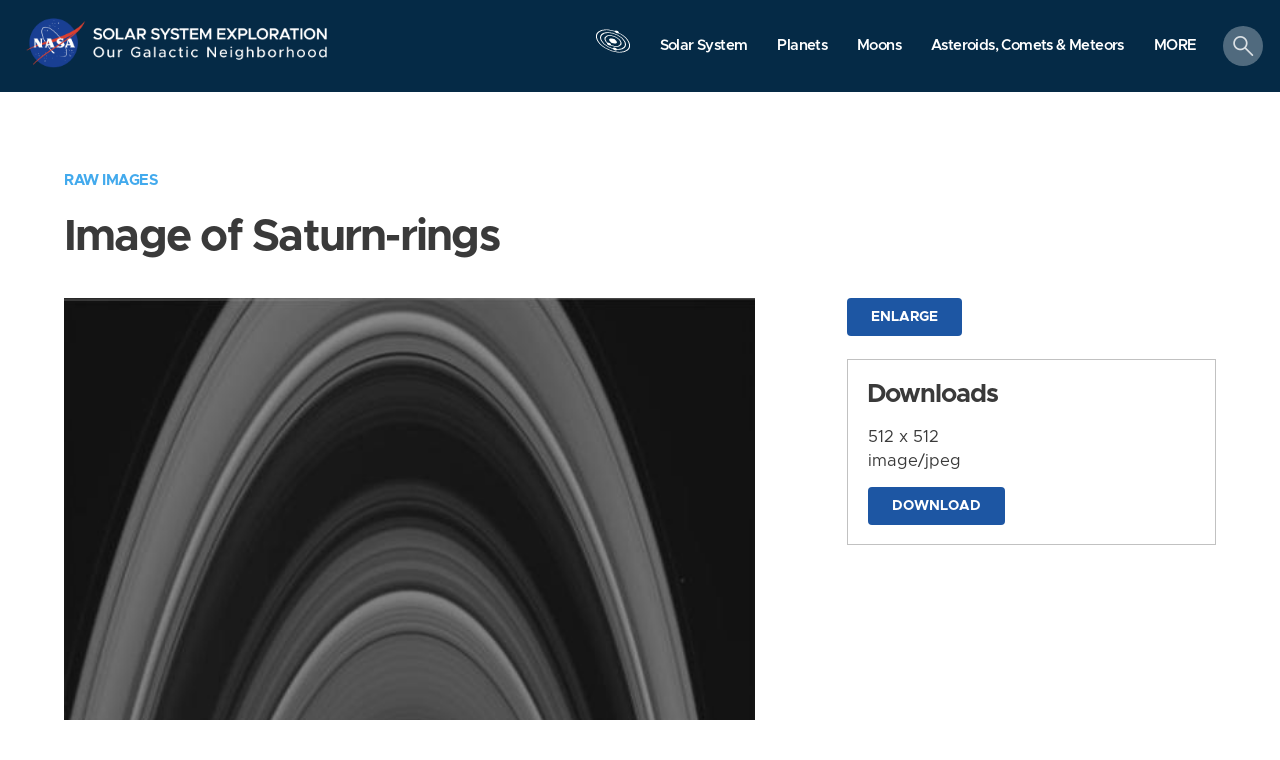

--- FILE ---
content_type: text/html; charset=utf-8
request_url: https://solarsystem.nasa.gov/raw_images/185313/
body_size: 123296
content:
<!DOCTYPE html>
<html>
<head>
<script>
  (function(w,d,s,l,i){w[l]=w[l]||[];w[l].push({'gtm.start':new Date().getTime(),event:'gtm.js'});var f=d.getElementsByTagName(s)[0],j=d.createElement(s),dl=l!='dataLayer'?'&l='+l:'';j.async=true;j.src='https://www.googletagmanager.com/gtm.js?id='+i+dl;f.parentNode.insertBefore(j,f);})(window,document,'script','dataLayer','GTM-MXPRC56');
</script>
<meta content='text/html; charset=utf-8' http-equiv='Content-Type'>
<!-- Always force latest IE rendering engine or request Chrome Frame -->
<meta content='IE=edge,chrome=1' http-equiv='X-UA-Compatible'>
<script>window.NREUM||(NREUM={});NREUM.info={"beacon":"bam.nr-data.net","errorBeacon":"bam.nr-data.net","licenseKey":"3f776c1fa0","applicationID":"691068959","transactionName":"elhfQRdXWQkHFBgOUVpaQhoXWUI6CwtWBFZmVFBGFlFbDD0PQwZeShhCXQpP","queueTime":0,"applicationTime":605,"agent":""}</script>
<script>(window.NREUM||(NREUM={})).init={privacy:{cookies_enabled:true},ajax:{deny_list:[]},feature_flags:["soft_nav"],distributed_tracing:{enabled:true}};(window.NREUM||(NREUM={})).loader_config={agentID:"691069996",accountID:"404656",trustKey:"404656",xpid:"UAYDV1NVGwUJVVFUDwgCXw==",licenseKey:"3f776c1fa0",applicationID:"691068959",browserID:"691069996"};;/*! For license information please see nr-loader-spa-1.308.0.min.js.LICENSE.txt */
(()=>{var e,t,r={384:(e,t,r)=>{"use strict";r.d(t,{NT:()=>a,US:()=>u,Zm:()=>o,bQ:()=>d,dV:()=>c,pV:()=>l});var n=r(6154),i=r(1863),s=r(1910);const a={beacon:"bam.nr-data.net",errorBeacon:"bam.nr-data.net"};function o(){return n.gm.NREUM||(n.gm.NREUM={}),void 0===n.gm.newrelic&&(n.gm.newrelic=n.gm.NREUM),n.gm.NREUM}function c(){let e=o();return e.o||(e.o={ST:n.gm.setTimeout,SI:n.gm.setImmediate||n.gm.setInterval,CT:n.gm.clearTimeout,XHR:n.gm.XMLHttpRequest,REQ:n.gm.Request,EV:n.gm.Event,PR:n.gm.Promise,MO:n.gm.MutationObserver,FETCH:n.gm.fetch,WS:n.gm.WebSocket},(0,s.i)(...Object.values(e.o))),e}function d(e,t){let r=o();r.initializedAgents??={},t.initializedAt={ms:(0,i.t)(),date:new Date},r.initializedAgents[e]=t}function u(e,t){o()[e]=t}function l(){return function(){let e=o();const t=e.info||{};e.info={beacon:a.beacon,errorBeacon:a.errorBeacon,...t}}(),function(){let e=o();const t=e.init||{};e.init={...t}}(),c(),function(){let e=o();const t=e.loader_config||{};e.loader_config={...t}}(),o()}},782:(e,t,r)=>{"use strict";r.d(t,{T:()=>n});const n=r(860).K7.pageViewTiming},860:(e,t,r)=>{"use strict";r.d(t,{$J:()=>u,K7:()=>c,P3:()=>d,XX:()=>i,Yy:()=>o,df:()=>s,qY:()=>n,v4:()=>a});const n="events",i="jserrors",s="browser/blobs",a="rum",o="browser/logs",c={ajax:"ajax",genericEvents:"generic_events",jserrors:i,logging:"logging",metrics:"metrics",pageAction:"page_action",pageViewEvent:"page_view_event",pageViewTiming:"page_view_timing",sessionReplay:"session_replay",sessionTrace:"session_trace",softNav:"soft_navigations",spa:"spa"},d={[c.pageViewEvent]:1,[c.pageViewTiming]:2,[c.metrics]:3,[c.jserrors]:4,[c.spa]:5,[c.ajax]:6,[c.sessionTrace]:7,[c.softNav]:8,[c.sessionReplay]:9,[c.logging]:10,[c.genericEvents]:11},u={[c.pageViewEvent]:a,[c.pageViewTiming]:n,[c.ajax]:n,[c.spa]:n,[c.softNav]:n,[c.metrics]:i,[c.jserrors]:i,[c.sessionTrace]:s,[c.sessionReplay]:s,[c.logging]:o,[c.genericEvents]:"ins"}},944:(e,t,r)=>{"use strict";r.d(t,{R:()=>i});var n=r(3241);function i(e,t){"function"==typeof console.debug&&(console.debug("New Relic Warning: https://github.com/newrelic/newrelic-browser-agent/blob/main/docs/warning-codes.md#".concat(e),t),(0,n.W)({agentIdentifier:null,drained:null,type:"data",name:"warn",feature:"warn",data:{code:e,secondary:t}}))}},993:(e,t,r)=>{"use strict";r.d(t,{A$:()=>s,ET:()=>a,TZ:()=>o,p_:()=>i});var n=r(860);const i={ERROR:"ERROR",WARN:"WARN",INFO:"INFO",DEBUG:"DEBUG",TRACE:"TRACE"},s={OFF:0,ERROR:1,WARN:2,INFO:3,DEBUG:4,TRACE:5},a="log",o=n.K7.logging},1541:(e,t,r)=>{"use strict";r.d(t,{U:()=>i,f:()=>n});const n={MFE:"MFE",BA:"BA"};function i(e,t){if(2!==t?.harvestEndpointVersion)return{};const r=t.agentRef.runtime.appMetadata.agents[0].entityGuid;return e?{"source.id":e.id,"source.name":e.name,"source.type":e.type,"parent.id":e.parent?.id||r,"parent.type":e.parent?.type||n.BA}:{"entity.guid":r,appId:t.agentRef.info.applicationID}}},1687:(e,t,r)=>{"use strict";r.d(t,{Ak:()=>d,Ze:()=>h,x3:()=>u});var n=r(3241),i=r(7836),s=r(3606),a=r(860),o=r(2646);const c={};function d(e,t){const r={staged:!1,priority:a.P3[t]||0};l(e),c[e].get(t)||c[e].set(t,r)}function u(e,t){e&&c[e]&&(c[e].get(t)&&c[e].delete(t),p(e,t,!1),c[e].size&&f(e))}function l(e){if(!e)throw new Error("agentIdentifier required");c[e]||(c[e]=new Map)}function h(e="",t="feature",r=!1){if(l(e),!e||!c[e].get(t)||r)return p(e,t);c[e].get(t).staged=!0,f(e)}function f(e){const t=Array.from(c[e]);t.every(([e,t])=>t.staged)&&(t.sort((e,t)=>e[1].priority-t[1].priority),t.forEach(([t])=>{c[e].delete(t),p(e,t)}))}function p(e,t,r=!0){const a=e?i.ee.get(e):i.ee,c=s.i.handlers;if(!a.aborted&&a.backlog&&c){if((0,n.W)({agentIdentifier:e,type:"lifecycle",name:"drain",feature:t}),r){const e=a.backlog[t],r=c[t];if(r){for(let t=0;e&&t<e.length;++t)g(e[t],r);Object.entries(r).forEach(([e,t])=>{Object.values(t||{}).forEach(t=>{t[0]?.on&&t[0]?.context()instanceof o.y&&t[0].on(e,t[1])})})}}a.isolatedBacklog||delete c[t],a.backlog[t]=null,a.emit("drain-"+t,[])}}function g(e,t){var r=e[1];Object.values(t[r]||{}).forEach(t=>{var r=e[0];if(t[0]===r){var n=t[1],i=e[3],s=e[2];n.apply(i,s)}})}},1738:(e,t,r)=>{"use strict";r.d(t,{U:()=>f,Y:()=>h});var n=r(3241),i=r(9908),s=r(1863),a=r(944),o=r(5701),c=r(3969),d=r(8362),u=r(860),l=r(4261);function h(e,t,r,s){const h=s||r;!h||h[e]&&h[e]!==d.d.prototype[e]||(h[e]=function(){(0,i.p)(c.xV,["API/"+e+"/called"],void 0,u.K7.metrics,r.ee),(0,n.W)({agentIdentifier:r.agentIdentifier,drained:!!o.B?.[r.agentIdentifier],type:"data",name:"api",feature:l.Pl+e,data:{}});try{return t.apply(this,arguments)}catch(e){(0,a.R)(23,e)}})}function f(e,t,r,n,a){const o=e.info;null===r?delete o.jsAttributes[t]:o.jsAttributes[t]=r,(a||null===r)&&(0,i.p)(l.Pl+n,[(0,s.t)(),t,r],void 0,"session",e.ee)}},1741:(e,t,r)=>{"use strict";r.d(t,{W:()=>s});var n=r(944),i=r(4261);class s{#e(e,...t){if(this[e]!==s.prototype[e])return this[e](...t);(0,n.R)(35,e)}addPageAction(e,t){return this.#e(i.hG,e,t)}register(e){return this.#e(i.eY,e)}recordCustomEvent(e,t){return this.#e(i.fF,e,t)}setPageViewName(e,t){return this.#e(i.Fw,e,t)}setCustomAttribute(e,t,r){return this.#e(i.cD,e,t,r)}noticeError(e,t){return this.#e(i.o5,e,t)}setUserId(e,t=!1){return this.#e(i.Dl,e,t)}setApplicationVersion(e){return this.#e(i.nb,e)}setErrorHandler(e){return this.#e(i.bt,e)}addRelease(e,t){return this.#e(i.k6,e,t)}log(e,t){return this.#e(i.$9,e,t)}start(){return this.#e(i.d3)}finished(e){return this.#e(i.BL,e)}recordReplay(){return this.#e(i.CH)}pauseReplay(){return this.#e(i.Tb)}addToTrace(e){return this.#e(i.U2,e)}setCurrentRouteName(e){return this.#e(i.PA,e)}interaction(e){return this.#e(i.dT,e)}wrapLogger(e,t,r){return this.#e(i.Wb,e,t,r)}measure(e,t){return this.#e(i.V1,e,t)}consent(e){return this.#e(i.Pv,e)}}},1863:(e,t,r)=>{"use strict";function n(){return Math.floor(performance.now())}r.d(t,{t:()=>n})},1910:(e,t,r)=>{"use strict";r.d(t,{i:()=>s});var n=r(944);const i=new Map;function s(...e){return e.every(e=>{if(i.has(e))return i.get(e);const t="function"==typeof e?e.toString():"",r=t.includes("[native code]"),s=t.includes("nrWrapper");return r||s||(0,n.R)(64,e?.name||t),i.set(e,r),r})}},2555:(e,t,r)=>{"use strict";r.d(t,{D:()=>o,f:()=>a});var n=r(384),i=r(8122);const s={beacon:n.NT.beacon,errorBeacon:n.NT.errorBeacon,licenseKey:void 0,applicationID:void 0,sa:void 0,queueTime:void 0,applicationTime:void 0,ttGuid:void 0,user:void 0,account:void 0,product:void 0,extra:void 0,jsAttributes:{},userAttributes:void 0,atts:void 0,transactionName:void 0,tNamePlain:void 0};function a(e){try{return!!e.licenseKey&&!!e.errorBeacon&&!!e.applicationID}catch(e){return!1}}const o=e=>(0,i.a)(e,s)},2614:(e,t,r)=>{"use strict";r.d(t,{BB:()=>a,H3:()=>n,g:()=>d,iL:()=>c,tS:()=>o,uh:()=>i,wk:()=>s});const n="NRBA",i="SESSION",s=144e5,a=18e5,o={STARTED:"session-started",PAUSE:"session-pause",RESET:"session-reset",RESUME:"session-resume",UPDATE:"session-update"},c={SAME_TAB:"same-tab",CROSS_TAB:"cross-tab"},d={OFF:0,FULL:1,ERROR:2}},2646:(e,t,r)=>{"use strict";r.d(t,{y:()=>n});class n{constructor(e){this.contextId=e}}},2843:(e,t,r)=>{"use strict";r.d(t,{G:()=>s,u:()=>i});var n=r(3878);function i(e,t=!1,r,i){(0,n.DD)("visibilitychange",function(){if(t)return void("hidden"===document.visibilityState&&e());e(document.visibilityState)},r,i)}function s(e,t,r){(0,n.sp)("pagehide",e,t,r)}},3241:(e,t,r)=>{"use strict";r.d(t,{W:()=>s});var n=r(6154);const i="newrelic";function s(e={}){try{n.gm.dispatchEvent(new CustomEvent(i,{detail:e}))}catch(e){}}},3304:(e,t,r)=>{"use strict";r.d(t,{A:()=>s});var n=r(7836);const i=()=>{const e=new WeakSet;return(t,r)=>{if("object"==typeof r&&null!==r){if(e.has(r))return;e.add(r)}return r}};function s(e){try{return JSON.stringify(e,i())??""}catch(e){try{n.ee.emit("internal-error",[e])}catch(e){}return""}}},3333:(e,t,r)=>{"use strict";r.d(t,{$v:()=>u,TZ:()=>n,Xh:()=>c,Zp:()=>i,kd:()=>d,mq:()=>o,nf:()=>a,qN:()=>s});const n=r(860).K7.genericEvents,i=["auxclick","click","copy","keydown","paste","scrollend"],s=["focus","blur"],a=4,o=1e3,c=2e3,d=["PageAction","UserAction","BrowserPerformance"],u={RESOURCES:"experimental.resources",REGISTER:"register"}},3434:(e,t,r)=>{"use strict";r.d(t,{Jt:()=>s,YM:()=>d});var n=r(7836),i=r(5607);const s="nr@original:".concat(i.W),a=50;var o=Object.prototype.hasOwnProperty,c=!1;function d(e,t){return e||(e=n.ee),r.inPlace=function(e,t,n,i,s){n||(n="");const a="-"===n.charAt(0);for(let o=0;o<t.length;o++){const c=t[o],d=e[c];l(d)||(e[c]=r(d,a?c+n:n,i,c,s))}},r.flag=s,r;function r(t,r,n,c,d){return l(t)?t:(r||(r=""),nrWrapper[s]=t,function(e,t,r){if(Object.defineProperty&&Object.keys)try{return Object.keys(e).forEach(function(r){Object.defineProperty(t,r,{get:function(){return e[r]},set:function(t){return e[r]=t,t}})}),t}catch(e){u([e],r)}for(var n in e)o.call(e,n)&&(t[n]=e[n])}(t,nrWrapper,e),nrWrapper);function nrWrapper(){var s,o,l,h;let f;try{o=this,s=[...arguments],l="function"==typeof n?n(s,o):n||{}}catch(t){u([t,"",[s,o,c],l],e)}i(r+"start",[s,o,c],l,d);const p=performance.now();let g;try{return h=t.apply(o,s),g=performance.now(),h}catch(e){throw g=performance.now(),i(r+"err",[s,o,e],l,d),f=e,f}finally{const e=g-p,t={start:p,end:g,duration:e,isLongTask:e>=a,methodName:c,thrownError:f};t.isLongTask&&i("long-task",[t,o],l,d),i(r+"end",[s,o,h],l,d)}}}function i(r,n,i,s){if(!c||t){var a=c;c=!0;try{e.emit(r,n,i,t,s)}catch(t){u([t,r,n,i],e)}c=a}}}function u(e,t){t||(t=n.ee);try{t.emit("internal-error",e)}catch(e){}}function l(e){return!(e&&"function"==typeof e&&e.apply&&!e[s])}},3606:(e,t,r)=>{"use strict";r.d(t,{i:()=>s});var n=r(9908);s.on=a;var i=s.handlers={};function s(e,t,r,s){a(s||n.d,i,e,t,r)}function a(e,t,r,i,s){s||(s="feature"),e||(e=n.d);var a=t[s]=t[s]||{};(a[r]=a[r]||[]).push([e,i])}},3738:(e,t,r)=>{"use strict";r.d(t,{He:()=>i,Kp:()=>o,Lc:()=>d,Rz:()=>u,TZ:()=>n,bD:()=>s,d3:()=>a,jx:()=>l,sl:()=>h,uP:()=>c});const n=r(860).K7.sessionTrace,i="bstResource",s="resource",a="-start",o="-end",c="fn"+a,d="fn"+o,u="pushState",l=1e3,h=3e4},3785:(e,t,r)=>{"use strict";r.d(t,{R:()=>c,b:()=>d});var n=r(9908),i=r(1863),s=r(860),a=r(3969),o=r(993);function c(e,t,r={},c=o.p_.INFO,d=!0,u,l=(0,i.t)()){(0,n.p)(a.xV,["API/logging/".concat(c.toLowerCase(),"/called")],void 0,s.K7.metrics,e),(0,n.p)(o.ET,[l,t,r,c,d,u],void 0,s.K7.logging,e)}function d(e){return"string"==typeof e&&Object.values(o.p_).some(t=>t===e.toUpperCase().trim())}},3878:(e,t,r)=>{"use strict";function n(e,t){return{capture:e,passive:!1,signal:t}}function i(e,t,r=!1,i){window.addEventListener(e,t,n(r,i))}function s(e,t,r=!1,i){document.addEventListener(e,t,n(r,i))}r.d(t,{DD:()=>s,jT:()=>n,sp:()=>i})},3962:(e,t,r)=>{"use strict";r.d(t,{AM:()=>a,O2:()=>l,OV:()=>s,Qu:()=>h,TZ:()=>c,ih:()=>f,pP:()=>o,t1:()=>u,tC:()=>i,wD:()=>d});var n=r(860);const i=["click","keydown","submit"],s="popstate",a="api",o="initialPageLoad",c=n.K7.softNav,d=5e3,u=500,l={INITIAL_PAGE_LOAD:"",ROUTE_CHANGE:1,UNSPECIFIED:2},h={INTERACTION:1,AJAX:2,CUSTOM_END:3,CUSTOM_TRACER:4},f={IP:"in progress",PF:"pending finish",FIN:"finished",CAN:"cancelled"}},3969:(e,t,r)=>{"use strict";r.d(t,{TZ:()=>n,XG:()=>o,rs:()=>i,xV:()=>a,z_:()=>s});const n=r(860).K7.metrics,i="sm",s="cm",a="storeSupportabilityMetrics",o="storeEventMetrics"},4234:(e,t,r)=>{"use strict";r.d(t,{W:()=>s});var n=r(7836),i=r(1687);class s{constructor(e,t){this.agentIdentifier=e,this.ee=n.ee.get(e),this.featureName=t,this.blocked=!1}deregisterDrain(){(0,i.x3)(this.agentIdentifier,this.featureName)}}},4261:(e,t,r)=>{"use strict";r.d(t,{$9:()=>u,BL:()=>c,CH:()=>p,Dl:()=>R,Fw:()=>w,PA:()=>v,Pl:()=>n,Pv:()=>A,Tb:()=>h,U2:()=>a,V1:()=>E,Wb:()=>T,bt:()=>y,cD:()=>b,d3:()=>x,dT:()=>d,eY:()=>g,fF:()=>f,hG:()=>s,hw:()=>i,k6:()=>o,nb:()=>m,o5:()=>l});const n="api-",i=n+"ixn-",s="addPageAction",a="addToTrace",o="addRelease",c="finished",d="interaction",u="log",l="noticeError",h="pauseReplay",f="recordCustomEvent",p="recordReplay",g="register",m="setApplicationVersion",v="setCurrentRouteName",b="setCustomAttribute",y="setErrorHandler",w="setPageViewName",R="setUserId",x="start",T="wrapLogger",E="measure",A="consent"},5205:(e,t,r)=>{"use strict";r.d(t,{j:()=>S});var n=r(384),i=r(1741);var s=r(2555),a=r(3333);const o=e=>{if(!e||"string"!=typeof e)return!1;try{document.createDocumentFragment().querySelector(e)}catch{return!1}return!0};var c=r(2614),d=r(944),u=r(8122);const l="[data-nr-mask]",h=e=>(0,u.a)(e,(()=>{const e={feature_flags:[],experimental:{allow_registered_children:!1,resources:!1},mask_selector:"*",block_selector:"[data-nr-block]",mask_input_options:{color:!1,date:!1,"datetime-local":!1,email:!1,month:!1,number:!1,range:!1,search:!1,tel:!1,text:!1,time:!1,url:!1,week:!1,textarea:!1,select:!1,password:!0}};return{ajax:{deny_list:void 0,block_internal:!0,enabled:!0,autoStart:!0},api:{get allow_registered_children(){return e.feature_flags.includes(a.$v.REGISTER)||e.experimental.allow_registered_children},set allow_registered_children(t){e.experimental.allow_registered_children=t},duplicate_registered_data:!1},browser_consent_mode:{enabled:!1},distributed_tracing:{enabled:void 0,exclude_newrelic_header:void 0,cors_use_newrelic_header:void 0,cors_use_tracecontext_headers:void 0,allowed_origins:void 0},get feature_flags(){return e.feature_flags},set feature_flags(t){e.feature_flags=t},generic_events:{enabled:!0,autoStart:!0},harvest:{interval:30},jserrors:{enabled:!0,autoStart:!0},logging:{enabled:!0,autoStart:!0},metrics:{enabled:!0,autoStart:!0},obfuscate:void 0,page_action:{enabled:!0},page_view_event:{enabled:!0,autoStart:!0},page_view_timing:{enabled:!0,autoStart:!0},performance:{capture_marks:!1,capture_measures:!1,capture_detail:!0,resources:{get enabled(){return e.feature_flags.includes(a.$v.RESOURCES)||e.experimental.resources},set enabled(t){e.experimental.resources=t},asset_types:[],first_party_domains:[],ignore_newrelic:!0}},privacy:{cookies_enabled:!0},proxy:{assets:void 0,beacon:void 0},session:{expiresMs:c.wk,inactiveMs:c.BB},session_replay:{autoStart:!0,enabled:!1,preload:!1,sampling_rate:10,error_sampling_rate:100,collect_fonts:!1,inline_images:!1,fix_stylesheets:!0,mask_all_inputs:!0,get mask_text_selector(){return e.mask_selector},set mask_text_selector(t){o(t)?e.mask_selector="".concat(t,",").concat(l):""===t||null===t?e.mask_selector=l:(0,d.R)(5,t)},get block_class(){return"nr-block"},get ignore_class(){return"nr-ignore"},get mask_text_class(){return"nr-mask"},get block_selector(){return e.block_selector},set block_selector(t){o(t)?e.block_selector+=",".concat(t):""!==t&&(0,d.R)(6,t)},get mask_input_options(){return e.mask_input_options},set mask_input_options(t){t&&"object"==typeof t?e.mask_input_options={...t,password:!0}:(0,d.R)(7,t)}},session_trace:{enabled:!0,autoStart:!0},soft_navigations:{enabled:!0,autoStart:!0},spa:{enabled:!0,autoStart:!0},ssl:void 0,user_actions:{enabled:!0,elementAttributes:["id","className","tagName","type"]}}})());var f=r(6154),p=r(9324);let g=0;const m={buildEnv:p.F3,distMethod:p.Xs,version:p.xv,originTime:f.WN},v={consented:!1},b={appMetadata:{},get consented(){return this.session?.state?.consent||v.consented},set consented(e){v.consented=e},customTransaction:void 0,denyList:void 0,disabled:!1,harvester:void 0,isolatedBacklog:!1,isRecording:!1,loaderType:void 0,maxBytes:3e4,obfuscator:void 0,onerror:void 0,ptid:void 0,releaseIds:{},session:void 0,timeKeeper:void 0,registeredEntities:[],jsAttributesMetadata:{bytes:0},get harvestCount(){return++g}},y=e=>{const t=(0,u.a)(e,b),r=Object.keys(m).reduce((e,t)=>(e[t]={value:m[t],writable:!1,configurable:!0,enumerable:!0},e),{});return Object.defineProperties(t,r)};var w=r(5701);const R=e=>{const t=e.startsWith("http");e+="/",r.p=t?e:"https://"+e};var x=r(7836),T=r(3241);const E={accountID:void 0,trustKey:void 0,agentID:void 0,licenseKey:void 0,applicationID:void 0,xpid:void 0},A=e=>(0,u.a)(e,E),_=new Set;function S(e,t={},r,a){let{init:o,info:c,loader_config:d,runtime:u={},exposed:l=!0}=t;if(!c){const e=(0,n.pV)();o=e.init,c=e.info,d=e.loader_config}e.init=h(o||{}),e.loader_config=A(d||{}),c.jsAttributes??={},f.bv&&(c.jsAttributes.isWorker=!0),e.info=(0,s.D)(c);const p=e.init,g=[c.beacon,c.errorBeacon];_.has(e.agentIdentifier)||(p.proxy.assets&&(R(p.proxy.assets),g.push(p.proxy.assets)),p.proxy.beacon&&g.push(p.proxy.beacon),e.beacons=[...g],function(e){const t=(0,n.pV)();Object.getOwnPropertyNames(i.W.prototype).forEach(r=>{const n=i.W.prototype[r];if("function"!=typeof n||"constructor"===n)return;let s=t[r];e[r]&&!1!==e.exposed&&"micro-agent"!==e.runtime?.loaderType&&(t[r]=(...t)=>{const n=e[r](...t);return s?s(...t):n})})}(e),(0,n.US)("activatedFeatures",w.B)),u.denyList=[...p.ajax.deny_list||[],...p.ajax.block_internal?g:[]],u.ptid=e.agentIdentifier,u.loaderType=r,e.runtime=y(u),_.has(e.agentIdentifier)||(e.ee=x.ee.get(e.agentIdentifier),e.exposed=l,(0,T.W)({agentIdentifier:e.agentIdentifier,drained:!!w.B?.[e.agentIdentifier],type:"lifecycle",name:"initialize",feature:void 0,data:e.config})),_.add(e.agentIdentifier)}},5270:(e,t,r)=>{"use strict";r.d(t,{Aw:()=>a,SR:()=>s,rF:()=>o});var n=r(384),i=r(7767);function s(e){return!!(0,n.dV)().o.MO&&(0,i.V)(e)&&!0===e?.session_trace.enabled}function a(e){return!0===e?.session_replay.preload&&s(e)}function o(e,t){try{if("string"==typeof t?.type){if("password"===t.type.toLowerCase())return"*".repeat(e?.length||0);if(void 0!==t?.dataset?.nrUnmask||t?.classList?.contains("nr-unmask"))return e}}catch(e){}return"string"==typeof e?e.replace(/[\S]/g,"*"):"*".repeat(e?.length||0)}},5289:(e,t,r)=>{"use strict";r.d(t,{GG:()=>a,Qr:()=>c,sB:()=>o});var n=r(3878),i=r(6389);function s(){return"undefined"==typeof document||"complete"===document.readyState}function a(e,t){if(s())return e();const r=(0,i.J)(e),a=setInterval(()=>{s()&&(clearInterval(a),r())},500);(0,n.sp)("load",r,t)}function o(e){if(s())return e();(0,n.DD)("DOMContentLoaded",e)}function c(e){if(s())return e();(0,n.sp)("popstate",e)}},5607:(e,t,r)=>{"use strict";r.d(t,{W:()=>n});const n=(0,r(9566).bz)()},5701:(e,t,r)=>{"use strict";r.d(t,{B:()=>s,t:()=>a});var n=r(3241);const i=new Set,s={};function a(e,t){const r=t.agentIdentifier;s[r]??={},e&&"object"==typeof e&&(i.has(r)||(t.ee.emit("rumresp",[e]),s[r]=e,i.add(r),(0,n.W)({agentIdentifier:r,loaded:!0,drained:!0,type:"lifecycle",name:"load",feature:void 0,data:e})))}},6154:(e,t,r)=>{"use strict";r.d(t,{OF:()=>d,RI:()=>i,WN:()=>h,bv:()=>s,eN:()=>f,gm:()=>a,lR:()=>l,m:()=>c,mw:()=>o,sb:()=>u});var n=r(1863);const i="undefined"!=typeof window&&!!window.document,s="undefined"!=typeof WorkerGlobalScope&&("undefined"!=typeof self&&self instanceof WorkerGlobalScope&&self.navigator instanceof WorkerNavigator||"undefined"!=typeof globalThis&&globalThis instanceof WorkerGlobalScope&&globalThis.navigator instanceof WorkerNavigator),a=i?window:"undefined"!=typeof WorkerGlobalScope&&("undefined"!=typeof self&&self instanceof WorkerGlobalScope&&self||"undefined"!=typeof globalThis&&globalThis instanceof WorkerGlobalScope&&globalThis),o=Boolean("hidden"===a?.document?.visibilityState),c=""+a?.location,d=/iPad|iPhone|iPod/.test(a.navigator?.userAgent),u=d&&"undefined"==typeof SharedWorker,l=(()=>{const e=a.navigator?.userAgent?.match(/Firefox[/\s](\d+\.\d+)/);return Array.isArray(e)&&e.length>=2?+e[1]:0})(),h=Date.now()-(0,n.t)(),f=()=>"undefined"!=typeof PerformanceNavigationTiming&&a?.performance?.getEntriesByType("navigation")?.[0]?.responseStart},6344:(e,t,r)=>{"use strict";r.d(t,{BB:()=>u,Qb:()=>l,TZ:()=>i,Ug:()=>a,Vh:()=>s,_s:()=>o,bc:()=>d,yP:()=>c});var n=r(2614);const i=r(860).K7.sessionReplay,s="errorDuringReplay",a=.12,o={DomContentLoaded:0,Load:1,FullSnapshot:2,IncrementalSnapshot:3,Meta:4,Custom:5},c={[n.g.ERROR]:15e3,[n.g.FULL]:3e5,[n.g.OFF]:0},d={RESET:{message:"Session was reset",sm:"Reset"},IMPORT:{message:"Recorder failed to import",sm:"Import"},TOO_MANY:{message:"429: Too Many Requests",sm:"Too-Many"},TOO_BIG:{message:"Payload was too large",sm:"Too-Big"},CROSS_TAB:{message:"Session Entity was set to OFF on another tab",sm:"Cross-Tab"},ENTITLEMENTS:{message:"Session Replay is not allowed and will not be started",sm:"Entitlement"}},u=5e3,l={API:"api",RESUME:"resume",SWITCH_TO_FULL:"switchToFull",INITIALIZE:"initialize",PRELOAD:"preload"}},6389:(e,t,r)=>{"use strict";function n(e,t=500,r={}){const n=r?.leading||!1;let i;return(...r)=>{n&&void 0===i&&(e.apply(this,r),i=setTimeout(()=>{i=clearTimeout(i)},t)),n||(clearTimeout(i),i=setTimeout(()=>{e.apply(this,r)},t))}}function i(e){let t=!1;return(...r)=>{t||(t=!0,e.apply(this,r))}}r.d(t,{J:()=>i,s:()=>n})},6630:(e,t,r)=>{"use strict";r.d(t,{T:()=>n});const n=r(860).K7.pageViewEvent},6774:(e,t,r)=>{"use strict";r.d(t,{T:()=>n});const n=r(860).K7.jserrors},7295:(e,t,r)=>{"use strict";r.d(t,{Xv:()=>a,gX:()=>i,iW:()=>s});var n=[];function i(e){if(!e||s(e))return!1;if(0===n.length)return!0;if("*"===n[0].hostname)return!1;for(var t=0;t<n.length;t++){var r=n[t];if(r.hostname.test(e.hostname)&&r.pathname.test(e.pathname))return!1}return!0}function s(e){return void 0===e.hostname}function a(e){if(n=[],e&&e.length)for(var t=0;t<e.length;t++){let r=e[t];if(!r)continue;if("*"===r)return void(n=[{hostname:"*"}]);0===r.indexOf("http://")?r=r.substring(7):0===r.indexOf("https://")&&(r=r.substring(8));const i=r.indexOf("/");let s,a;i>0?(s=r.substring(0,i),a=r.substring(i)):(s=r,a="*");let[c]=s.split(":");n.push({hostname:o(c),pathname:o(a,!0)})}}function o(e,t=!1){const r=e.replace(/[.+?^${}()|[\]\\]/g,e=>"\\"+e).replace(/\*/g,".*?");return new RegExp((t?"^":"")+r+"$")}},7485:(e,t,r)=>{"use strict";r.d(t,{D:()=>i});var n=r(6154);function i(e){if(0===(e||"").indexOf("data:"))return{protocol:"data"};try{const t=new URL(e,location.href),r={port:t.port,hostname:t.hostname,pathname:t.pathname,search:t.search,protocol:t.protocol.slice(0,t.protocol.indexOf(":")),sameOrigin:t.protocol===n.gm?.location?.protocol&&t.host===n.gm?.location?.host};return r.port&&""!==r.port||("http:"===t.protocol&&(r.port="80"),"https:"===t.protocol&&(r.port="443")),r.pathname&&""!==r.pathname?r.pathname.startsWith("/")||(r.pathname="/".concat(r.pathname)):r.pathname="/",r}catch(e){return{}}}},7699:(e,t,r)=>{"use strict";r.d(t,{It:()=>s,KC:()=>o,No:()=>i,qh:()=>a});var n=r(860);const i=16e3,s=1e6,a="SESSION_ERROR",o={[n.K7.logging]:!0,[n.K7.genericEvents]:!1,[n.K7.jserrors]:!1,[n.K7.ajax]:!1}},7767:(e,t,r)=>{"use strict";r.d(t,{V:()=>i});var n=r(6154);const i=e=>n.RI&&!0===e?.privacy.cookies_enabled},7836:(e,t,r)=>{"use strict";r.d(t,{P:()=>o,ee:()=>c});var n=r(384),i=r(8990),s=r(2646),a=r(5607);const o="nr@context:".concat(a.W),c=function e(t,r){var n={},a={},u={},l=!1;try{l=16===r.length&&d.initializedAgents?.[r]?.runtime.isolatedBacklog}catch(e){}var h={on:p,addEventListener:p,removeEventListener:function(e,t){var r=n[e];if(!r)return;for(var i=0;i<r.length;i++)r[i]===t&&r.splice(i,1)},emit:function(e,r,n,i,s){!1!==s&&(s=!0);if(c.aborted&&!i)return;t&&s&&t.emit(e,r,n);var o=f(n);g(e).forEach(e=>{e.apply(o,r)});var d=v()[a[e]];d&&d.push([h,e,r,o]);return o},get:m,listeners:g,context:f,buffer:function(e,t){const r=v();if(t=t||"feature",h.aborted)return;Object.entries(e||{}).forEach(([e,n])=>{a[n]=t,t in r||(r[t]=[])})},abort:function(){h._aborted=!0,Object.keys(h.backlog).forEach(e=>{delete h.backlog[e]})},isBuffering:function(e){return!!v()[a[e]]},debugId:r,backlog:l?{}:t&&"object"==typeof t.backlog?t.backlog:{},isolatedBacklog:l};return Object.defineProperty(h,"aborted",{get:()=>{let e=h._aborted||!1;return e||(t&&(e=t.aborted),e)}}),h;function f(e){return e&&e instanceof s.y?e:e?(0,i.I)(e,o,()=>new s.y(o)):new s.y(o)}function p(e,t){n[e]=g(e).concat(t)}function g(e){return n[e]||[]}function m(t){return u[t]=u[t]||e(h,t)}function v(){return h.backlog}}(void 0,"globalEE"),d=(0,n.Zm)();d.ee||(d.ee=c)},8122:(e,t,r)=>{"use strict";r.d(t,{a:()=>i});var n=r(944);function i(e,t){try{if(!e||"object"!=typeof e)return(0,n.R)(3);if(!t||"object"!=typeof t)return(0,n.R)(4);const r=Object.create(Object.getPrototypeOf(t),Object.getOwnPropertyDescriptors(t)),s=0===Object.keys(r).length?e:r;for(let a in s)if(void 0!==e[a])try{if(null===e[a]){r[a]=null;continue}Array.isArray(e[a])&&Array.isArray(t[a])?r[a]=Array.from(new Set([...e[a],...t[a]])):"object"==typeof e[a]&&"object"==typeof t[a]?r[a]=i(e[a],t[a]):r[a]=e[a]}catch(e){r[a]||(0,n.R)(1,e)}return r}catch(e){(0,n.R)(2,e)}}},8139:(e,t,r)=>{"use strict";r.d(t,{u:()=>h});var n=r(7836),i=r(3434),s=r(8990),a=r(6154);const o={},c=a.gm.XMLHttpRequest,d="addEventListener",u="removeEventListener",l="nr@wrapped:".concat(n.P);function h(e){var t=function(e){return(e||n.ee).get("events")}(e);if(o[t.debugId]++)return t;o[t.debugId]=1;var r=(0,i.YM)(t,!0);function h(e){r.inPlace(e,[d,u],"-",p)}function p(e,t){return e[1]}return"getPrototypeOf"in Object&&(a.RI&&f(document,h),c&&f(c.prototype,h),f(a.gm,h)),t.on(d+"-start",function(e,t){var n=e[1];if(null!==n&&("function"==typeof n||"object"==typeof n)&&"newrelic"!==e[0]){var i=(0,s.I)(n,l,function(){var e={object:function(){if("function"!=typeof n.handleEvent)return;return n.handleEvent.apply(n,arguments)},function:n}[typeof n];return e?r(e,"fn-",null,e.name||"anonymous"):n});this.wrapped=e[1]=i}}),t.on(u+"-start",function(e){e[1]=this.wrapped||e[1]}),t}function f(e,t,...r){let n=e;for(;"object"==typeof n&&!Object.prototype.hasOwnProperty.call(n,d);)n=Object.getPrototypeOf(n);n&&t(n,...r)}},8362:(e,t,r)=>{"use strict";r.d(t,{d:()=>s});var n=r(9566),i=r(1741);class s extends i.W{agentIdentifier=(0,n.LA)(16)}},8374:(e,t,r)=>{r.nc=(()=>{try{return document?.currentScript?.nonce}catch(e){}return""})()},8990:(e,t,r)=>{"use strict";r.d(t,{I:()=>i});var n=Object.prototype.hasOwnProperty;function i(e,t,r){if(n.call(e,t))return e[t];var i=r();if(Object.defineProperty&&Object.keys)try{return Object.defineProperty(e,t,{value:i,writable:!0,enumerable:!1}),i}catch(e){}return e[t]=i,i}},9119:(e,t,r)=>{"use strict";r.d(t,{L:()=>s});var n=/([^?#]*)[^#]*(#[^?]*|$).*/,i=/([^?#]*)().*/;function s(e,t){return e?e.replace(t?n:i,"$1$2"):e}},9300:(e,t,r)=>{"use strict";r.d(t,{T:()=>n});const n=r(860).K7.ajax},9324:(e,t,r)=>{"use strict";r.d(t,{AJ:()=>a,F3:()=>i,Xs:()=>s,Yq:()=>o,xv:()=>n});const n="1.308.0",i="PROD",s="CDN",a="@newrelic/rrweb",o="1.0.1"},9566:(e,t,r)=>{"use strict";r.d(t,{LA:()=>o,ZF:()=>c,bz:()=>a,el:()=>d});var n=r(6154);const i="xxxxxxxx-xxxx-4xxx-yxxx-xxxxxxxxxxxx";function s(e,t){return e?15&e[t]:16*Math.random()|0}function a(){const e=n.gm?.crypto||n.gm?.msCrypto;let t,r=0;return e&&e.getRandomValues&&(t=e.getRandomValues(new Uint8Array(30))),i.split("").map(e=>"x"===e?s(t,r++).toString(16):"y"===e?(3&s()|8).toString(16):e).join("")}function o(e){const t=n.gm?.crypto||n.gm?.msCrypto;let r,i=0;t&&t.getRandomValues&&(r=t.getRandomValues(new Uint8Array(e)));const a=[];for(var o=0;o<e;o++)a.push(s(r,i++).toString(16));return a.join("")}function c(){return o(16)}function d(){return o(32)}},9908:(e,t,r)=>{"use strict";r.d(t,{d:()=>n,p:()=>i});var n=r(7836).ee.get("handle");function i(e,t,r,i,s){s?(s.buffer([e],i),s.emit(e,t,r)):(n.buffer([e],i),n.emit(e,t,r))}}},n={};function i(e){var t=n[e];if(void 0!==t)return t.exports;var s=n[e]={exports:{}};return r[e](s,s.exports,i),s.exports}i.m=r,i.d=(e,t)=>{for(var r in t)i.o(t,r)&&!i.o(e,r)&&Object.defineProperty(e,r,{enumerable:!0,get:t[r]})},i.f={},i.e=e=>Promise.all(Object.keys(i.f).reduce((t,r)=>(i.f[r](e,t),t),[])),i.u=e=>({212:"nr-spa-compressor",249:"nr-spa-recorder",478:"nr-spa"}[e]+"-1.308.0.min.js"),i.o=(e,t)=>Object.prototype.hasOwnProperty.call(e,t),e={},t="NRBA-1.308.0.PROD:",i.l=(r,n,s,a)=>{if(e[r])e[r].push(n);else{var o,c;if(void 0!==s)for(var d=document.getElementsByTagName("script"),u=0;u<d.length;u++){var l=d[u];if(l.getAttribute("src")==r||l.getAttribute("data-webpack")==t+s){o=l;break}}if(!o){c=!0;var h={478:"sha512-RSfSVnmHk59T/uIPbdSE0LPeqcEdF4/+XhfJdBuccH5rYMOEZDhFdtnh6X6nJk7hGpzHd9Ujhsy7lZEz/ORYCQ==",249:"sha512-ehJXhmntm85NSqW4MkhfQqmeKFulra3klDyY0OPDUE+sQ3GokHlPh1pmAzuNy//3j4ac6lzIbmXLvGQBMYmrkg==",212:"sha512-B9h4CR46ndKRgMBcK+j67uSR2RCnJfGefU+A7FrgR/k42ovXy5x/MAVFiSvFxuVeEk/pNLgvYGMp1cBSK/G6Fg=="};(o=document.createElement("script")).charset="utf-8",i.nc&&o.setAttribute("nonce",i.nc),o.setAttribute("data-webpack",t+s),o.src=r,0!==o.src.indexOf(window.location.origin+"/")&&(o.crossOrigin="anonymous"),h[a]&&(o.integrity=h[a])}e[r]=[n];var f=(t,n)=>{o.onerror=o.onload=null,clearTimeout(p);var i=e[r];if(delete e[r],o.parentNode&&o.parentNode.removeChild(o),i&&i.forEach(e=>e(n)),t)return t(n)},p=setTimeout(f.bind(null,void 0,{type:"timeout",target:o}),12e4);o.onerror=f.bind(null,o.onerror),o.onload=f.bind(null,o.onload),c&&document.head.appendChild(o)}},i.r=e=>{"undefined"!=typeof Symbol&&Symbol.toStringTag&&Object.defineProperty(e,Symbol.toStringTag,{value:"Module"}),Object.defineProperty(e,"__esModule",{value:!0})},i.p="https://js-agent.newrelic.com/",(()=>{var e={38:0,788:0};i.f.j=(t,r)=>{var n=i.o(e,t)?e[t]:void 0;if(0!==n)if(n)r.push(n[2]);else{var s=new Promise((r,i)=>n=e[t]=[r,i]);r.push(n[2]=s);var a=i.p+i.u(t),o=new Error;i.l(a,r=>{if(i.o(e,t)&&(0!==(n=e[t])&&(e[t]=void 0),n)){var s=r&&("load"===r.type?"missing":r.type),a=r&&r.target&&r.target.src;o.message="Loading chunk "+t+" failed: ("+s+": "+a+")",o.name="ChunkLoadError",o.type=s,o.request=a,n[1](o)}},"chunk-"+t,t)}};var t=(t,r)=>{var n,s,[a,o,c]=r,d=0;if(a.some(t=>0!==e[t])){for(n in o)i.o(o,n)&&(i.m[n]=o[n]);if(c)c(i)}for(t&&t(r);d<a.length;d++)s=a[d],i.o(e,s)&&e[s]&&e[s][0](),e[s]=0},r=self["webpackChunk:NRBA-1.308.0.PROD"]=self["webpackChunk:NRBA-1.308.0.PROD"]||[];r.forEach(t.bind(null,0)),r.push=t.bind(null,r.push.bind(r))})(),(()=>{"use strict";i(8374);var e=i(8362),t=i(860);const r=Object.values(t.K7);var n=i(5205);var s=i(9908),a=i(1863),o=i(4261),c=i(1738);var d=i(1687),u=i(4234),l=i(5289),h=i(6154),f=i(944),p=i(5270),g=i(7767),m=i(6389),v=i(7699);class b extends u.W{constructor(e,t){super(e.agentIdentifier,t),this.agentRef=e,this.abortHandler=void 0,this.featAggregate=void 0,this.loadedSuccessfully=void 0,this.onAggregateImported=new Promise(e=>{this.loadedSuccessfully=e}),this.deferred=Promise.resolve(),!1===e.init[this.featureName].autoStart?this.deferred=new Promise((t,r)=>{this.ee.on("manual-start-all",(0,m.J)(()=>{(0,d.Ak)(e.agentIdentifier,this.featureName),t()}))}):(0,d.Ak)(e.agentIdentifier,t)}importAggregator(e,t,r={}){if(this.featAggregate)return;const n=async()=>{let n;await this.deferred;try{if((0,g.V)(e.init)){const{setupAgentSession:t}=await i.e(478).then(i.bind(i,8766));n=t(e)}}catch(e){(0,f.R)(20,e),this.ee.emit("internal-error",[e]),(0,s.p)(v.qh,[e],void 0,this.featureName,this.ee)}try{if(!this.#t(this.featureName,n,e.init))return(0,d.Ze)(this.agentIdentifier,this.featureName),void this.loadedSuccessfully(!1);const{Aggregate:i}=await t();this.featAggregate=new i(e,r),e.runtime.harvester.initializedAggregates.push(this.featAggregate),this.loadedSuccessfully(!0)}catch(e){(0,f.R)(34,e),this.abortHandler?.(),(0,d.Ze)(this.agentIdentifier,this.featureName,!0),this.loadedSuccessfully(!1),this.ee&&this.ee.abort()}};h.RI?(0,l.GG)(()=>n(),!0):n()}#t(e,r,n){if(this.blocked)return!1;switch(e){case t.K7.sessionReplay:return(0,p.SR)(n)&&!!r;case t.K7.sessionTrace:return!!r;default:return!0}}}var y=i(6630),w=i(2614),R=i(3241);class x extends b{static featureName=y.T;constructor(e){var t;super(e,y.T),this.setupInspectionEvents(e.agentIdentifier),t=e,(0,c.Y)(o.Fw,function(e,r){"string"==typeof e&&("/"!==e.charAt(0)&&(e="/"+e),t.runtime.customTransaction=(r||"http://custom.transaction")+e,(0,s.p)(o.Pl+o.Fw,[(0,a.t)()],void 0,void 0,t.ee))},t),this.importAggregator(e,()=>i.e(478).then(i.bind(i,2467)))}setupInspectionEvents(e){const t=(t,r)=>{t&&(0,R.W)({agentIdentifier:e,timeStamp:t.timeStamp,loaded:"complete"===t.target.readyState,type:"window",name:r,data:t.target.location+""})};(0,l.sB)(e=>{t(e,"DOMContentLoaded")}),(0,l.GG)(e=>{t(e,"load")}),(0,l.Qr)(e=>{t(e,"navigate")}),this.ee.on(w.tS.UPDATE,(t,r)=>{(0,R.W)({agentIdentifier:e,type:"lifecycle",name:"session",data:r})})}}var T=i(384);class E extends e.d{constructor(e){var t;(super(),h.gm)?(this.features={},(0,T.bQ)(this.agentIdentifier,this),this.desiredFeatures=new Set(e.features||[]),this.desiredFeatures.add(x),(0,n.j)(this,e,e.loaderType||"agent"),t=this,(0,c.Y)(o.cD,function(e,r,n=!1){if("string"==typeof e){if(["string","number","boolean"].includes(typeof r)||null===r)return(0,c.U)(t,e,r,o.cD,n);(0,f.R)(40,typeof r)}else(0,f.R)(39,typeof e)},t),function(e){(0,c.Y)(o.Dl,function(t,r=!1){if("string"!=typeof t&&null!==t)return void(0,f.R)(41,typeof t);const n=e.info.jsAttributes["enduser.id"];r&&null!=n&&n!==t?(0,s.p)(o.Pl+"setUserIdAndResetSession",[t],void 0,"session",e.ee):(0,c.U)(e,"enduser.id",t,o.Dl,!0)},e)}(this),function(e){(0,c.Y)(o.nb,function(t){if("string"==typeof t||null===t)return(0,c.U)(e,"application.version",t,o.nb,!1);(0,f.R)(42,typeof t)},e)}(this),function(e){(0,c.Y)(o.d3,function(){e.ee.emit("manual-start-all")},e)}(this),function(e){(0,c.Y)(o.Pv,function(t=!0){if("boolean"==typeof t){if((0,s.p)(o.Pl+o.Pv,[t],void 0,"session",e.ee),e.runtime.consented=t,t){const t=e.features.page_view_event;t.onAggregateImported.then(e=>{const r=t.featAggregate;e&&!r.sentRum&&r.sendRum()})}}else(0,f.R)(65,typeof t)},e)}(this),this.run()):(0,f.R)(21)}get config(){return{info:this.info,init:this.init,loader_config:this.loader_config,runtime:this.runtime}}get api(){return this}run(){try{const e=function(e){const t={};return r.forEach(r=>{t[r]=!!e[r]?.enabled}),t}(this.init),n=[...this.desiredFeatures];n.sort((e,r)=>t.P3[e.featureName]-t.P3[r.featureName]),n.forEach(r=>{if(!e[r.featureName]&&r.featureName!==t.K7.pageViewEvent)return;if(r.featureName===t.K7.spa)return void(0,f.R)(67);const n=function(e){switch(e){case t.K7.ajax:return[t.K7.jserrors];case t.K7.sessionTrace:return[t.K7.ajax,t.K7.pageViewEvent];case t.K7.sessionReplay:return[t.K7.sessionTrace];case t.K7.pageViewTiming:return[t.K7.pageViewEvent];default:return[]}}(r.featureName).filter(e=>!(e in this.features));n.length>0&&(0,f.R)(36,{targetFeature:r.featureName,missingDependencies:n}),this.features[r.featureName]=new r(this)})}catch(e){(0,f.R)(22,e);for(const e in this.features)this.features[e].abortHandler?.();const t=(0,T.Zm)();delete t.initializedAgents[this.agentIdentifier]?.features,delete this.sharedAggregator;return t.ee.get(this.agentIdentifier).abort(),!1}}}var A=i(2843),_=i(782);class S extends b{static featureName=_.T;constructor(e){super(e,_.T),h.RI&&((0,A.u)(()=>(0,s.p)("docHidden",[(0,a.t)()],void 0,_.T,this.ee),!0),(0,A.G)(()=>(0,s.p)("winPagehide",[(0,a.t)()],void 0,_.T,this.ee)),this.importAggregator(e,()=>i.e(478).then(i.bind(i,9917))))}}var O=i(3969);class I extends b{static featureName=O.TZ;constructor(e){super(e,O.TZ),h.RI&&document.addEventListener("securitypolicyviolation",e=>{(0,s.p)(O.xV,["Generic/CSPViolation/Detected"],void 0,this.featureName,this.ee)}),this.importAggregator(e,()=>i.e(478).then(i.bind(i,6555)))}}var N=i(6774),P=i(3878),k=i(3304);class D{constructor(e,t,r,n,i){this.name="UncaughtError",this.message="string"==typeof e?e:(0,k.A)(e),this.sourceURL=t,this.line=r,this.column=n,this.__newrelic=i}}function C(e){return M(e)?e:new D(void 0!==e?.message?e.message:e,e?.filename||e?.sourceURL,e?.lineno||e?.line,e?.colno||e?.col,e?.__newrelic,e?.cause)}function j(e){const t="Unhandled Promise Rejection: ";if(!e?.reason)return;if(M(e.reason)){try{e.reason.message.startsWith(t)||(e.reason.message=t+e.reason.message)}catch(e){}return C(e.reason)}const r=C(e.reason);return(r.message||"").startsWith(t)||(r.message=t+r.message),r}function L(e){if(e.error instanceof SyntaxError&&!/:\d+$/.test(e.error.stack?.trim())){const t=new D(e.message,e.filename,e.lineno,e.colno,e.error.__newrelic,e.cause);return t.name=SyntaxError.name,t}return M(e.error)?e.error:C(e)}function M(e){return e instanceof Error&&!!e.stack}function H(e,r,n,i,o=(0,a.t)()){"string"==typeof e&&(e=new Error(e)),(0,s.p)("err",[e,o,!1,r,n.runtime.isRecording,void 0,i],void 0,t.K7.jserrors,n.ee),(0,s.p)("uaErr",[],void 0,t.K7.genericEvents,n.ee)}var B=i(1541),K=i(993),W=i(3785);function U(e,{customAttributes:t={},level:r=K.p_.INFO}={},n,i,s=(0,a.t)()){(0,W.R)(n.ee,e,t,r,!1,i,s)}function F(e,r,n,i,c=(0,a.t)()){(0,s.p)(o.Pl+o.hG,[c,e,r,i],void 0,t.K7.genericEvents,n.ee)}function V(e,r,n,i,c=(0,a.t)()){const{start:d,end:u,customAttributes:l}=r||{},h={customAttributes:l||{}};if("object"!=typeof h.customAttributes||"string"!=typeof e||0===e.length)return void(0,f.R)(57);const p=(e,t)=>null==e?t:"number"==typeof e?e:e instanceof PerformanceMark?e.startTime:Number.NaN;if(h.start=p(d,0),h.end=p(u,c),Number.isNaN(h.start)||Number.isNaN(h.end))(0,f.R)(57);else{if(h.duration=h.end-h.start,!(h.duration<0))return(0,s.p)(o.Pl+o.V1,[h,e,i],void 0,t.K7.genericEvents,n.ee),h;(0,f.R)(58)}}function G(e,r={},n,i,c=(0,a.t)()){(0,s.p)(o.Pl+o.fF,[c,e,r,i],void 0,t.K7.genericEvents,n.ee)}function z(e){(0,c.Y)(o.eY,function(t){return Y(e,t)},e)}function Y(e,r,n){(0,f.R)(54,"newrelic.register"),r||={},r.type=B.f.MFE,r.licenseKey||=e.info.licenseKey,r.blocked=!1,r.parent=n||{},Array.isArray(r.tags)||(r.tags=[]);const i={};r.tags.forEach(e=>{"name"!==e&&"id"!==e&&(i["source.".concat(e)]=!0)}),r.isolated??=!0;let o=()=>{};const c=e.runtime.registeredEntities;if(!r.isolated){const e=c.find(({metadata:{target:{id:e}}})=>e===r.id&&!r.isolated);if(e)return e}const d=e=>{r.blocked=!0,o=e};function u(e){return"string"==typeof e&&!!e.trim()&&e.trim().length<501||"number"==typeof e}e.init.api.allow_registered_children||d((0,m.J)(()=>(0,f.R)(55))),u(r.id)&&u(r.name)||d((0,m.J)(()=>(0,f.R)(48,r)));const l={addPageAction:(t,n={})=>g(F,[t,{...i,...n},e],r),deregister:()=>{d((0,m.J)(()=>(0,f.R)(68)))},log:(t,n={})=>g(U,[t,{...n,customAttributes:{...i,...n.customAttributes||{}}},e],r),measure:(t,n={})=>g(V,[t,{...n,customAttributes:{...i,...n.customAttributes||{}}},e],r),noticeError:(t,n={})=>g(H,[t,{...i,...n},e],r),register:(t={})=>g(Y,[e,t],l.metadata.target),recordCustomEvent:(t,n={})=>g(G,[t,{...i,...n},e],r),setApplicationVersion:e=>p("application.version",e),setCustomAttribute:(e,t)=>p(e,t),setUserId:e=>p("enduser.id",e),metadata:{customAttributes:i,target:r}},h=()=>(r.blocked&&o(),r.blocked);h()||c.push(l);const p=(e,t)=>{h()||(i[e]=t)},g=(r,n,i)=>{if(h())return;const o=(0,a.t)();(0,s.p)(O.xV,["API/register/".concat(r.name,"/called")],void 0,t.K7.metrics,e.ee);try{if(e.init.api.duplicate_registered_data&&"register"!==r.name){let e=n;if(n[1]instanceof Object){const t={"child.id":i.id,"child.type":i.type};e="customAttributes"in n[1]?[n[0],{...n[1],customAttributes:{...n[1].customAttributes,...t}},...n.slice(2)]:[n[0],{...n[1],...t},...n.slice(2)]}r(...e,void 0,o)}return r(...n,i,o)}catch(e){(0,f.R)(50,e)}};return l}class Z extends b{static featureName=N.T;constructor(e){var t;super(e,N.T),t=e,(0,c.Y)(o.o5,(e,r)=>H(e,r,t),t),function(e){(0,c.Y)(o.bt,function(t){e.runtime.onerror=t},e)}(e),function(e){let t=0;(0,c.Y)(o.k6,function(e,r){++t>10||(this.runtime.releaseIds[e.slice(-200)]=(""+r).slice(-200))},e)}(e),z(e);try{this.removeOnAbort=new AbortController}catch(e){}this.ee.on("internal-error",(t,r)=>{this.abortHandler&&(0,s.p)("ierr",[C(t),(0,a.t)(),!0,{},e.runtime.isRecording,r],void 0,this.featureName,this.ee)}),h.gm.addEventListener("unhandledrejection",t=>{this.abortHandler&&(0,s.p)("err",[j(t),(0,a.t)(),!1,{unhandledPromiseRejection:1},e.runtime.isRecording],void 0,this.featureName,this.ee)},(0,P.jT)(!1,this.removeOnAbort?.signal)),h.gm.addEventListener("error",t=>{this.abortHandler&&(0,s.p)("err",[L(t),(0,a.t)(),!1,{},e.runtime.isRecording],void 0,this.featureName,this.ee)},(0,P.jT)(!1,this.removeOnAbort?.signal)),this.abortHandler=this.#r,this.importAggregator(e,()=>i.e(478).then(i.bind(i,2176)))}#r(){this.removeOnAbort?.abort(),this.abortHandler=void 0}}var q=i(8990);let X=1;function J(e){const t=typeof e;return!e||"object"!==t&&"function"!==t?-1:e===h.gm?0:(0,q.I)(e,"nr@id",function(){return X++})}function Q(e){if("string"==typeof e&&e.length)return e.length;if("object"==typeof e){if("undefined"!=typeof ArrayBuffer&&e instanceof ArrayBuffer&&e.byteLength)return e.byteLength;if("undefined"!=typeof Blob&&e instanceof Blob&&e.size)return e.size;if(!("undefined"!=typeof FormData&&e instanceof FormData))try{return(0,k.A)(e).length}catch(e){return}}}var ee=i(8139),te=i(7836),re=i(3434);const ne={},ie=["open","send"];function se(e){var t=e||te.ee;const r=function(e){return(e||te.ee).get("xhr")}(t);if(void 0===h.gm.XMLHttpRequest)return r;if(ne[r.debugId]++)return r;ne[r.debugId]=1,(0,ee.u)(t);var n=(0,re.YM)(r),i=h.gm.XMLHttpRequest,s=h.gm.MutationObserver,a=h.gm.Promise,o=h.gm.setInterval,c="readystatechange",d=["onload","onerror","onabort","onloadstart","onloadend","onprogress","ontimeout"],u=[],l=h.gm.XMLHttpRequest=function(e){const t=new i(e),s=r.context(t);try{r.emit("new-xhr",[t],s),t.addEventListener(c,(a=s,function(){var e=this;e.readyState>3&&!a.resolved&&(a.resolved=!0,r.emit("xhr-resolved",[],e)),n.inPlace(e,d,"fn-",y)}),(0,P.jT)(!1))}catch(e){(0,f.R)(15,e);try{r.emit("internal-error",[e])}catch(e){}}var a;return t};function p(e,t){n.inPlace(t,["onreadystatechange"],"fn-",y)}if(function(e,t){for(var r in e)t[r]=e[r]}(i,l),l.prototype=i.prototype,n.inPlace(l.prototype,ie,"-xhr-",y),r.on("send-xhr-start",function(e,t){p(e,t),function(e){u.push(e),s&&(g?g.then(b):o?o(b):(m=-m,v.data=m))}(t)}),r.on("open-xhr-start",p),s){var g=a&&a.resolve();if(!o&&!a){var m=1,v=document.createTextNode(m);new s(b).observe(v,{characterData:!0})}}else t.on("fn-end",function(e){e[0]&&e[0].type===c||b()});function b(){for(var e=0;e<u.length;e++)p(0,u[e]);u.length&&(u=[])}function y(e,t){return t}return r}var ae="fetch-",oe=ae+"body-",ce=["arrayBuffer","blob","json","text","formData"],de=h.gm.Request,ue=h.gm.Response,le="prototype";const he={};function fe(e){const t=function(e){return(e||te.ee).get("fetch")}(e);if(!(de&&ue&&h.gm.fetch))return t;if(he[t.debugId]++)return t;function r(e,r,n){var i=e[r];"function"==typeof i&&(e[r]=function(){var e,r=[...arguments],s={};t.emit(n+"before-start",[r],s),s[te.P]&&s[te.P].dt&&(e=s[te.P].dt);var a=i.apply(this,r);return t.emit(n+"start",[r,e],a),a.then(function(e){return t.emit(n+"end",[null,e],a),e},function(e){throw t.emit(n+"end",[e],a),e})})}return he[t.debugId]=1,ce.forEach(e=>{r(de[le],e,oe),r(ue[le],e,oe)}),r(h.gm,"fetch",ae),t.on(ae+"end",function(e,r){var n=this;if(r){var i=r.headers.get("content-length");null!==i&&(n.rxSize=i),t.emit(ae+"done",[null,r],n)}else t.emit(ae+"done",[e],n)}),t}var pe=i(7485),ge=i(9566);class me{constructor(e){this.agentRef=e}generateTracePayload(e){const t=this.agentRef.loader_config;if(!this.shouldGenerateTrace(e)||!t)return null;var r=(t.accountID||"").toString()||null,n=(t.agentID||"").toString()||null,i=(t.trustKey||"").toString()||null;if(!r||!n)return null;var s=(0,ge.ZF)(),a=(0,ge.el)(),o=Date.now(),c={spanId:s,traceId:a,timestamp:o};return(e.sameOrigin||this.isAllowedOrigin(e)&&this.useTraceContextHeadersForCors())&&(c.traceContextParentHeader=this.generateTraceContextParentHeader(s,a),c.traceContextStateHeader=this.generateTraceContextStateHeader(s,o,r,n,i)),(e.sameOrigin&&!this.excludeNewrelicHeader()||!e.sameOrigin&&this.isAllowedOrigin(e)&&this.useNewrelicHeaderForCors())&&(c.newrelicHeader=this.generateTraceHeader(s,a,o,r,n,i)),c}generateTraceContextParentHeader(e,t){return"00-"+t+"-"+e+"-01"}generateTraceContextStateHeader(e,t,r,n,i){return i+"@nr=0-1-"+r+"-"+n+"-"+e+"----"+t}generateTraceHeader(e,t,r,n,i,s){if(!("function"==typeof h.gm?.btoa))return null;var a={v:[0,1],d:{ty:"Browser",ac:n,ap:i,id:e,tr:t,ti:r}};return s&&n!==s&&(a.d.tk=s),btoa((0,k.A)(a))}shouldGenerateTrace(e){return this.agentRef.init?.distributed_tracing?.enabled&&this.isAllowedOrigin(e)}isAllowedOrigin(e){var t=!1;const r=this.agentRef.init?.distributed_tracing;if(e.sameOrigin)t=!0;else if(r?.allowed_origins instanceof Array)for(var n=0;n<r.allowed_origins.length;n++){var i=(0,pe.D)(r.allowed_origins[n]);if(e.hostname===i.hostname&&e.protocol===i.protocol&&e.port===i.port){t=!0;break}}return t}excludeNewrelicHeader(){var e=this.agentRef.init?.distributed_tracing;return!!e&&!!e.exclude_newrelic_header}useNewrelicHeaderForCors(){var e=this.agentRef.init?.distributed_tracing;return!!e&&!1!==e.cors_use_newrelic_header}useTraceContextHeadersForCors(){var e=this.agentRef.init?.distributed_tracing;return!!e&&!!e.cors_use_tracecontext_headers}}var ve=i(9300),be=i(7295);function ye(e){return"string"==typeof e?e:e instanceof(0,T.dV)().o.REQ?e.url:h.gm?.URL&&e instanceof URL?e.href:void 0}var we=["load","error","abort","timeout"],Re=we.length,xe=(0,T.dV)().o.REQ,Te=(0,T.dV)().o.XHR;const Ee="X-NewRelic-App-Data";class Ae extends b{static featureName=ve.T;constructor(e){super(e,ve.T),this.dt=new me(e),this.handler=(e,t,r,n)=>(0,s.p)(e,t,r,n,this.ee);try{const e={xmlhttprequest:"xhr",fetch:"fetch",beacon:"beacon"};h.gm?.performance?.getEntriesByType("resource").forEach(r=>{if(r.initiatorType in e&&0!==r.responseStatus){const n={status:r.responseStatus},i={rxSize:r.transferSize,duration:Math.floor(r.duration),cbTime:0};_e(n,r.name),this.handler("xhr",[n,i,r.startTime,r.responseEnd,e[r.initiatorType]],void 0,t.K7.ajax)}})}catch(e){}fe(this.ee),se(this.ee),function(e,r,n,i){function o(e){var t=this;t.totalCbs=0,t.called=0,t.cbTime=0,t.end=T,t.ended=!1,t.xhrGuids={},t.lastSize=null,t.loadCaptureCalled=!1,t.params=this.params||{},t.metrics=this.metrics||{},t.latestLongtaskEnd=0,e.addEventListener("load",function(r){E(t,e)},(0,P.jT)(!1)),h.lR||e.addEventListener("progress",function(e){t.lastSize=e.loaded},(0,P.jT)(!1))}function c(e){this.params={method:e[0]},_e(this,e[1]),this.metrics={}}function d(t,r){e.loader_config.xpid&&this.sameOrigin&&r.setRequestHeader("X-NewRelic-ID",e.loader_config.xpid);var n=i.generateTracePayload(this.parsedOrigin);if(n){var s=!1;n.newrelicHeader&&(r.setRequestHeader("newrelic",n.newrelicHeader),s=!0),n.traceContextParentHeader&&(r.setRequestHeader("traceparent",n.traceContextParentHeader),n.traceContextStateHeader&&r.setRequestHeader("tracestate",n.traceContextStateHeader),s=!0),s&&(this.dt=n)}}function u(e,t){var n=this.metrics,i=e[0],s=this;if(n&&i){var o=Q(i);o&&(n.txSize=o)}this.startTime=(0,a.t)(),this.body=i,this.listener=function(e){try{"abort"!==e.type||s.loadCaptureCalled||(s.params.aborted=!0),("load"!==e.type||s.called===s.totalCbs&&(s.onloadCalled||"function"!=typeof t.onload)&&"function"==typeof s.end)&&s.end(t)}catch(e){try{r.emit("internal-error",[e])}catch(e){}}};for(var c=0;c<Re;c++)t.addEventListener(we[c],this.listener,(0,P.jT)(!1))}function l(e,t,r){this.cbTime+=e,t?this.onloadCalled=!0:this.called+=1,this.called!==this.totalCbs||!this.onloadCalled&&"function"==typeof r.onload||"function"!=typeof this.end||this.end(r)}function f(e,t){var r=""+J(e)+!!t;this.xhrGuids&&!this.xhrGuids[r]&&(this.xhrGuids[r]=!0,this.totalCbs+=1)}function p(e,t){var r=""+J(e)+!!t;this.xhrGuids&&this.xhrGuids[r]&&(delete this.xhrGuids[r],this.totalCbs-=1)}function g(){this.endTime=(0,a.t)()}function m(e,t){t instanceof Te&&"load"===e[0]&&r.emit("xhr-load-added",[e[1],e[2]],t)}function v(e,t){t instanceof Te&&"load"===e[0]&&r.emit("xhr-load-removed",[e[1],e[2]],t)}function b(e,t,r){t instanceof Te&&("onload"===r&&(this.onload=!0),("load"===(e[0]&&e[0].type)||this.onload)&&(this.xhrCbStart=(0,a.t)()))}function y(e,t){this.xhrCbStart&&r.emit("xhr-cb-time",[(0,a.t)()-this.xhrCbStart,this.onload,t],t)}function w(e){var t,r=e[1]||{};if("string"==typeof e[0]?0===(t=e[0]).length&&h.RI&&(t=""+h.gm.location.href):e[0]&&e[0].url?t=e[0].url:h.gm?.URL&&e[0]&&e[0]instanceof URL?t=e[0].href:"function"==typeof e[0].toString&&(t=e[0].toString()),"string"==typeof t&&0!==t.length){t&&(this.parsedOrigin=(0,pe.D)(t),this.sameOrigin=this.parsedOrigin.sameOrigin);var n=i.generateTracePayload(this.parsedOrigin);if(n&&(n.newrelicHeader||n.traceContextParentHeader))if(e[0]&&e[0].headers)o(e[0].headers,n)&&(this.dt=n);else{var s={};for(var a in r)s[a]=r[a];s.headers=new Headers(r.headers||{}),o(s.headers,n)&&(this.dt=n),e.length>1?e[1]=s:e.push(s)}}function o(e,t){var r=!1;return t.newrelicHeader&&(e.set("newrelic",t.newrelicHeader),r=!0),t.traceContextParentHeader&&(e.set("traceparent",t.traceContextParentHeader),t.traceContextStateHeader&&e.set("tracestate",t.traceContextStateHeader),r=!0),r}}function R(e,t){this.params={},this.metrics={},this.startTime=(0,a.t)(),this.dt=t,e.length>=1&&(this.target=e[0]),e.length>=2&&(this.opts=e[1]);var r=this.opts||{},n=this.target;_e(this,ye(n));var i=(""+(n&&n instanceof xe&&n.method||r.method||"GET")).toUpperCase();this.params.method=i,this.body=r.body,this.txSize=Q(r.body)||0}function x(e,r){if(this.endTime=(0,a.t)(),this.params||(this.params={}),(0,be.iW)(this.params))return;let i;this.params.status=r?r.status:0,"string"==typeof this.rxSize&&this.rxSize.length>0&&(i=+this.rxSize);const s={txSize:this.txSize,rxSize:i,duration:(0,a.t)()-this.startTime};n("xhr",[this.params,s,this.startTime,this.endTime,"fetch"],this,t.K7.ajax)}function T(e){const r=this.params,i=this.metrics;if(!this.ended){this.ended=!0;for(let t=0;t<Re;t++)e.removeEventListener(we[t],this.listener,!1);r.aborted||(0,be.iW)(r)||(i.duration=(0,a.t)()-this.startTime,this.loadCaptureCalled||4!==e.readyState?null==r.status&&(r.status=0):E(this,e),i.cbTime=this.cbTime,n("xhr",[r,i,this.startTime,this.endTime,"xhr"],this,t.K7.ajax))}}function E(e,n){e.params.status=n.status;var i=function(e,t){var r=e.responseType;return"json"===r&&null!==t?t:"arraybuffer"===r||"blob"===r||"json"===r?Q(e.response):"text"===r||""===r||void 0===r?Q(e.responseText):void 0}(n,e.lastSize);if(i&&(e.metrics.rxSize=i),e.sameOrigin&&n.getAllResponseHeaders().indexOf(Ee)>=0){var a=n.getResponseHeader(Ee);a&&((0,s.p)(O.rs,["Ajax/CrossApplicationTracing/Header/Seen"],void 0,t.K7.metrics,r),e.params.cat=a.split(", ").pop())}e.loadCaptureCalled=!0}r.on("new-xhr",o),r.on("open-xhr-start",c),r.on("open-xhr-end",d),r.on("send-xhr-start",u),r.on("xhr-cb-time",l),r.on("xhr-load-added",f),r.on("xhr-load-removed",p),r.on("xhr-resolved",g),r.on("addEventListener-end",m),r.on("removeEventListener-end",v),r.on("fn-end",y),r.on("fetch-before-start",w),r.on("fetch-start",R),r.on("fn-start",b),r.on("fetch-done",x)}(e,this.ee,this.handler,this.dt),this.importAggregator(e,()=>i.e(478).then(i.bind(i,3845)))}}function _e(e,t){var r=(0,pe.D)(t),n=e.params||e;n.hostname=r.hostname,n.port=r.port,n.protocol=r.protocol,n.host=r.hostname+":"+r.port,n.pathname=r.pathname,e.parsedOrigin=r,e.sameOrigin=r.sameOrigin}const Se={},Oe=["pushState","replaceState"];function Ie(e){const t=function(e){return(e||te.ee).get("history")}(e);return!h.RI||Se[t.debugId]++||(Se[t.debugId]=1,(0,re.YM)(t).inPlace(window.history,Oe,"-")),t}var Ne=i(3738);function Pe(e){(0,c.Y)(o.BL,function(r=Date.now()){const n=r-h.WN;n<0&&(0,f.R)(62,r),(0,s.p)(O.XG,[o.BL,{time:n}],void 0,t.K7.metrics,e.ee),e.addToTrace({name:o.BL,start:r,origin:"nr"}),(0,s.p)(o.Pl+o.hG,[n,o.BL],void 0,t.K7.genericEvents,e.ee)},e)}const{He:ke,bD:De,d3:Ce,Kp:je,TZ:Le,Lc:Me,uP:He,Rz:Be}=Ne;class Ke extends b{static featureName=Le;constructor(e){var r;super(e,Le),r=e,(0,c.Y)(o.U2,function(e){if(!(e&&"object"==typeof e&&e.name&&e.start))return;const n={n:e.name,s:e.start-h.WN,e:(e.end||e.start)-h.WN,o:e.origin||"",t:"api"};n.s<0||n.e<0||n.e<n.s?(0,f.R)(61,{start:n.s,end:n.e}):(0,s.p)("bstApi",[n],void 0,t.K7.sessionTrace,r.ee)},r),Pe(e);if(!(0,g.V)(e.init))return void this.deregisterDrain();const n=this.ee;let d;Ie(n),this.eventsEE=(0,ee.u)(n),this.eventsEE.on(He,function(e,t){this.bstStart=(0,a.t)()}),this.eventsEE.on(Me,function(e,r){(0,s.p)("bst",[e[0],r,this.bstStart,(0,a.t)()],void 0,t.K7.sessionTrace,n)}),n.on(Be+Ce,function(e){this.time=(0,a.t)(),this.startPath=location.pathname+location.hash}),n.on(Be+je,function(e){(0,s.p)("bstHist",[location.pathname+location.hash,this.startPath,this.time],void 0,t.K7.sessionTrace,n)});try{d=new PerformanceObserver(e=>{const r=e.getEntries();(0,s.p)(ke,[r],void 0,t.K7.sessionTrace,n)}),d.observe({type:De,buffered:!0})}catch(e){}this.importAggregator(e,()=>i.e(478).then(i.bind(i,6974)),{resourceObserver:d})}}var We=i(6344);class Ue extends b{static featureName=We.TZ;#n;recorder;constructor(e){var r;let n;super(e,We.TZ),r=e,(0,c.Y)(o.CH,function(){(0,s.p)(o.CH,[],void 0,t.K7.sessionReplay,r.ee)},r),function(e){(0,c.Y)(o.Tb,function(){(0,s.p)(o.Tb,[],void 0,t.K7.sessionReplay,e.ee)},e)}(e);try{n=JSON.parse(localStorage.getItem("".concat(w.H3,"_").concat(w.uh)))}catch(e){}(0,p.SR)(e.init)&&this.ee.on(o.CH,()=>this.#i()),this.#s(n)&&this.importRecorder().then(e=>{e.startRecording(We.Qb.PRELOAD,n?.sessionReplayMode)}),this.importAggregator(this.agentRef,()=>i.e(478).then(i.bind(i,6167)),this),this.ee.on("err",e=>{this.blocked||this.agentRef.runtime.isRecording&&(this.errorNoticed=!0,(0,s.p)(We.Vh,[e],void 0,this.featureName,this.ee))})}#s(e){return e&&(e.sessionReplayMode===w.g.FULL||e.sessionReplayMode===w.g.ERROR)||(0,p.Aw)(this.agentRef.init)}importRecorder(){return this.recorder?Promise.resolve(this.recorder):(this.#n??=Promise.all([i.e(478),i.e(249)]).then(i.bind(i,4866)).then(({Recorder:e})=>(this.recorder=new e(this),this.recorder)).catch(e=>{throw this.ee.emit("internal-error",[e]),this.blocked=!0,e}),this.#n)}#i(){this.blocked||(this.featAggregate?this.featAggregate.mode!==w.g.FULL&&this.featAggregate.initializeRecording(w.g.FULL,!0,We.Qb.API):this.importRecorder().then(()=>{this.recorder.startRecording(We.Qb.API,w.g.FULL)}))}}var Fe=i(3962);class Ve extends b{static featureName=Fe.TZ;constructor(e){if(super(e,Fe.TZ),function(e){const r=e.ee.get("tracer");function n(){}(0,c.Y)(o.dT,function(e){return(new n).get("object"==typeof e?e:{})},e);const i=n.prototype={createTracer:function(n,i){var o={},c=this,d="function"==typeof i;return(0,s.p)(O.xV,["API/createTracer/called"],void 0,t.K7.metrics,e.ee),function(){if(r.emit((d?"":"no-")+"fn-start",[(0,a.t)(),c,d],o),d)try{return i.apply(this,arguments)}catch(e){const t="string"==typeof e?new Error(e):e;throw r.emit("fn-err",[arguments,this,t],o),t}finally{r.emit("fn-end",[(0,a.t)()],o)}}}};["actionText","setName","setAttribute","save","ignore","onEnd","getContext","end","get"].forEach(r=>{c.Y.apply(this,[r,function(){return(0,s.p)(o.hw+r,[performance.now(),...arguments],this,t.K7.softNav,e.ee),this},e,i])}),(0,c.Y)(o.PA,function(){(0,s.p)(o.hw+"routeName",[performance.now(),...arguments],void 0,t.K7.softNav,e.ee)},e)}(e),!h.RI||!(0,T.dV)().o.MO)return;const r=Ie(this.ee);try{this.removeOnAbort=new AbortController}catch(e){}Fe.tC.forEach(e=>{(0,P.sp)(e,e=>{l(e)},!0,this.removeOnAbort?.signal)});const n=()=>(0,s.p)("newURL",[(0,a.t)(),""+window.location],void 0,this.featureName,this.ee);r.on("pushState-end",n),r.on("replaceState-end",n),(0,P.sp)(Fe.OV,e=>{l(e),(0,s.p)("newURL",[e.timeStamp,""+window.location],void 0,this.featureName,this.ee)},!0,this.removeOnAbort?.signal);let d=!1;const u=new((0,T.dV)().o.MO)((e,t)=>{d||(d=!0,requestAnimationFrame(()=>{(0,s.p)("newDom",[(0,a.t)()],void 0,this.featureName,this.ee),d=!1}))}),l=(0,m.s)(e=>{"loading"!==document.readyState&&((0,s.p)("newUIEvent",[e],void 0,this.featureName,this.ee),u.observe(document.body,{attributes:!0,childList:!0,subtree:!0,characterData:!0}))},100,{leading:!0});this.abortHandler=function(){this.removeOnAbort?.abort(),u.disconnect(),this.abortHandler=void 0},this.importAggregator(e,()=>i.e(478).then(i.bind(i,4393)),{domObserver:u})}}var Ge=i(3333),ze=i(9119);const Ye={},Ze=new Set;function qe(e){return"string"==typeof e?{type:"string",size:(new TextEncoder).encode(e).length}:e instanceof ArrayBuffer?{type:"ArrayBuffer",size:e.byteLength}:e instanceof Blob?{type:"Blob",size:e.size}:e instanceof DataView?{type:"DataView",size:e.byteLength}:ArrayBuffer.isView(e)?{type:"TypedArray",size:e.byteLength}:{type:"unknown",size:0}}class Xe{constructor(e,t){this.timestamp=(0,a.t)(),this.currentUrl=(0,ze.L)(window.location.href),this.socketId=(0,ge.LA)(8),this.requestedUrl=(0,ze.L)(e),this.requestedProtocols=Array.isArray(t)?t.join(","):t||"",this.openedAt=void 0,this.protocol=void 0,this.extensions=void 0,this.binaryType=void 0,this.messageOrigin=void 0,this.messageCount=0,this.messageBytes=0,this.messageBytesMin=0,this.messageBytesMax=0,this.messageTypes=void 0,this.sendCount=0,this.sendBytes=0,this.sendBytesMin=0,this.sendBytesMax=0,this.sendTypes=void 0,this.closedAt=void 0,this.closeCode=void 0,this.closeReason="unknown",this.closeWasClean=void 0,this.connectedDuration=0,this.hasErrors=void 0}}class $e extends b{static featureName=Ge.TZ;constructor(e){super(e,Ge.TZ);const r=e.init.feature_flags.includes("websockets"),n=[e.init.page_action.enabled,e.init.performance.capture_marks,e.init.performance.capture_measures,e.init.performance.resources.enabled,e.init.user_actions.enabled,r];var d;let u,l;if(d=e,(0,c.Y)(o.hG,(e,t)=>F(e,t,d),d),function(e){(0,c.Y)(o.fF,(t,r)=>G(t,r,e),e)}(e),Pe(e),z(e),function(e){(0,c.Y)(o.V1,(t,r)=>V(t,r,e),e)}(e),r&&(l=function(e){if(!(0,T.dV)().o.WS)return e;const t=e.get("websockets");if(Ye[t.debugId]++)return t;Ye[t.debugId]=1,(0,A.G)(()=>{const e=(0,a.t)();Ze.forEach(r=>{r.nrData.closedAt=e,r.nrData.closeCode=1001,r.nrData.closeReason="Page navigating away",r.nrData.closeWasClean=!1,r.nrData.openedAt&&(r.nrData.connectedDuration=e-r.nrData.openedAt),t.emit("ws",[r.nrData],r)})});class r extends WebSocket{static name="WebSocket";static toString(){return"function WebSocket() { [native code] }"}toString(){return"[object WebSocket]"}get[Symbol.toStringTag](){return r.name}#a(e){(e.__newrelic??={}).socketId=this.nrData.socketId,this.nrData.hasErrors??=!0}constructor(...e){super(...e),this.nrData=new Xe(e[0],e[1]),this.addEventListener("open",()=>{this.nrData.openedAt=(0,a.t)(),["protocol","extensions","binaryType"].forEach(e=>{this.nrData[e]=this[e]}),Ze.add(this)}),this.addEventListener("message",e=>{const{type:t,size:r}=qe(e.data);this.nrData.messageOrigin??=(0,ze.L)(e.origin),this.nrData.messageCount++,this.nrData.messageBytes+=r,this.nrData.messageBytesMin=Math.min(this.nrData.messageBytesMin||1/0,r),this.nrData.messageBytesMax=Math.max(this.nrData.messageBytesMax,r),(this.nrData.messageTypes??"").includes(t)||(this.nrData.messageTypes=this.nrData.messageTypes?"".concat(this.nrData.messageTypes,",").concat(t):t)}),this.addEventListener("close",e=>{this.nrData.closedAt=(0,a.t)(),this.nrData.closeCode=e.code,e.reason&&(this.nrData.closeReason=e.reason),this.nrData.closeWasClean=e.wasClean,this.nrData.connectedDuration=this.nrData.closedAt-this.nrData.openedAt,Ze.delete(this),t.emit("ws",[this.nrData],this)})}addEventListener(e,t,...r){const n=this,i="function"==typeof t?function(...e){try{return t.apply(this,e)}catch(e){throw n.#a(e),e}}:t?.handleEvent?{handleEvent:function(...e){try{return t.handleEvent.apply(t,e)}catch(e){throw n.#a(e),e}}}:t;return super.addEventListener(e,i,...r)}send(e){if(this.readyState===WebSocket.OPEN){const{type:t,size:r}=qe(e);this.nrData.sendCount++,this.nrData.sendBytes+=r,this.nrData.sendBytesMin=Math.min(this.nrData.sendBytesMin||1/0,r),this.nrData.sendBytesMax=Math.max(this.nrData.sendBytesMax,r),(this.nrData.sendTypes??"").includes(t)||(this.nrData.sendTypes=this.nrData.sendTypes?"".concat(this.nrData.sendTypes,",").concat(t):t)}try{return super.send(e)}catch(e){throw this.#a(e),e}}close(...e){try{super.close(...e)}catch(e){throw this.#a(e),e}}}return h.gm.WebSocket=r,t}(this.ee)),h.RI){if(fe(this.ee),se(this.ee),u=Ie(this.ee),e.init.user_actions.enabled){function f(t){const r=(0,pe.D)(t);return e.beacons.includes(r.hostname+":"+r.port)}function p(){u.emit("navChange")}Ge.Zp.forEach(e=>(0,P.sp)(e,e=>(0,s.p)("ua",[e],void 0,this.featureName,this.ee),!0)),Ge.qN.forEach(e=>{const t=(0,m.s)(e=>{(0,s.p)("ua",[e],void 0,this.featureName,this.ee)},500,{leading:!0});(0,P.sp)(e,t)}),h.gm.addEventListener("error",()=>{(0,s.p)("uaErr",[],void 0,t.K7.genericEvents,this.ee)},(0,P.jT)(!1,this.removeOnAbort?.signal)),this.ee.on("open-xhr-start",(e,r)=>{f(e[1])||r.addEventListener("readystatechange",()=>{2===r.readyState&&(0,s.p)("uaXhr",[],void 0,t.K7.genericEvents,this.ee)})}),this.ee.on("fetch-start",e=>{e.length>=1&&!f(ye(e[0]))&&(0,s.p)("uaXhr",[],void 0,t.K7.genericEvents,this.ee)}),u.on("pushState-end",p),u.on("replaceState-end",p),window.addEventListener("hashchange",p,(0,P.jT)(!0,this.removeOnAbort?.signal)),window.addEventListener("popstate",p,(0,P.jT)(!0,this.removeOnAbort?.signal))}if(e.init.performance.resources.enabled&&h.gm.PerformanceObserver?.supportedEntryTypes.includes("resource")){new PerformanceObserver(e=>{e.getEntries().forEach(e=>{(0,s.p)("browserPerformance.resource",[e],void 0,this.featureName,this.ee)})}).observe({type:"resource",buffered:!0})}}r&&l.on("ws",e=>{(0,s.p)("ws-complete",[e],void 0,this.featureName,this.ee)});try{this.removeOnAbort=new AbortController}catch(g){}this.abortHandler=()=>{this.removeOnAbort?.abort(),this.abortHandler=void 0},n.some(e=>e)?this.importAggregator(e,()=>i.e(478).then(i.bind(i,8019))):this.deregisterDrain()}}var Je=i(2646);const Qe=new Map;function et(e,t,r,n,i=!0){if("object"!=typeof t||!t||"string"!=typeof r||!r||"function"!=typeof t[r])return(0,f.R)(29);const s=function(e){return(e||te.ee).get("logger")}(e),a=(0,re.YM)(s),o=new Je.y(te.P);o.level=n.level,o.customAttributes=n.customAttributes,o.autoCaptured=i;const c=t[r]?.[re.Jt]||t[r];return Qe.set(c,o),a.inPlace(t,[r],"wrap-logger-",()=>Qe.get(c)),s}var tt=i(1910);class rt extends b{static featureName=K.TZ;constructor(e){var t;super(e,K.TZ),t=e,(0,c.Y)(o.$9,(e,r)=>U(e,r,t),t),function(e){(0,c.Y)(o.Wb,(t,r,{customAttributes:n={},level:i=K.p_.INFO}={})=>{et(e.ee,t,r,{customAttributes:n,level:i},!1)},e)}(e),z(e);const r=this.ee;["log","error","warn","info","debug","trace"].forEach(e=>{(0,tt.i)(h.gm.console[e]),et(r,h.gm.console,e,{level:"log"===e?"info":e})}),this.ee.on("wrap-logger-end",function([e]){const{level:t,customAttributes:n,autoCaptured:i}=this;(0,W.R)(r,e,n,t,i)}),this.importAggregator(e,()=>i.e(478).then(i.bind(i,5288)))}}new E({features:[Ae,x,S,Ke,Ue,I,Z,$e,rt,Ve],loaderType:"spa"})})()})();</script>
<!-- Responsiveness -->
<meta content='width=device-width, initial-scale=1.0' name='viewport'>
<!-- Favicon -->
<link href='/apple-touch-icon.png' rel='apple-touch-icon' sizes='180x180'>
<link href='/favicon-32x32.png' rel='icon' sizes='32x32' type='image/png'>
<link href='/favicon-16x16.png' rel='icon' sizes='16x16' type='image/png'>
<link href='/manifest.json' rel='manifest'>
<link color='#20468c' href='/safari-pinned-tab.svg' rel='mask-icon'>
<meta content='#ffffff' name='theme-color'>

<meta name="csrf-param" content="authenticity_token" />
<meta name="csrf-token" content="DOI5mWQgBhT/o2NMelRnLZuc0t1uZ1zflx1rl2kbK6Bmr7rUaeBgg6JKsz7g03r5k63oIym+m2Kt71qmigj+QQ==" />
<title>Image of Saturn-rings – NASA Solar System Exploration</title>
<meta content='NASA Solar System Exploration' property='og:site_name'>
<meta content='' name='author'>
<meta content='Planets, Sun, Venus, Earth, Earth&#39;s Moon, Moon, Satellite, Robot, Mars, Asteroid, Jupiter, Europa, Saturn, Enceladus, Titan, Uranus, Neptune, Dwarf Planet, Pluto, Eris' name='keywords'>
<meta content='W00046734.jpg was taken on 2008-06-20 05:32 (PDT) and received on Earth 2008-06-21 14:11 (PDT). The camera was pointing toward Saturn-rings, and the image was taken using the CL1 and CL2 filters. This image has not been validated or calibrated. A validated/calibrated image will be archived with the NASA Planetary Data System' name='description'>
<meta content='W00046734.jpg was taken on 2008-06-20 05:32 (PDT) and received on Earth 2008-06-21 14:11 (PDT). The camera was pointing toward Saturn-rings, and the image was taken using the CL1 and CL2 filters. This image has not been validated or calibrated. A validated/calibrated image will be archived with the NASA Planetary Data System' property='og:description'>
<meta content='Image of Saturn-rings – NASA Solar System Exploration' property='og:title'>
<meta content='article' property='og:type'>
<meta content='https://solarsystem.nasa.gov/raw_images/185313' property='og:url'>
<meta content='https://solarsystem.nasa.gov/images/casJPGBrowseS41/W00046734.jpg' property='og:image'>
<meta content='https://solarsystem.nasa.gov/images/casJPGBrowseS41/W00046734.jpg' name='twitter:image'>
<link href='https://solarsystem.nasa.gov/images/casJPGBrowseS41/W00046734.jpg' rel='image_src'>
<meta content='512' property='og:image:width'>
<meta content='512' property='og:image:height'>
<meta content='image/jpeg' property='og:image:type'>
<meta content='2016-11-07 12:40:06 -0800' property='og:updated_time'>

<meta content='386757505155871' property='fb:app_id'>
<link href='https://fonts.googleapis.com/css?family=Montserrat:200,300,400,500,600,700|Raleway:300,400' rel='stylesheet'>

<link rel="stylesheet" media="all" href="/assets/public_manifest-56c40bd682dffff142762343480f06513fb1f019b7a4650a6e0410490536b7dc.css" />
<link rel="stylesheet" media="screen" href="/assets/mbcms/vendor/jquery.fancybox3-d5d81bdfc05a59e4ea72bca1d8b7fcc399bd3b61f7c06af95a8a48795df69d7a.css" />
<link rel="stylesheet" media="screen" href="/assets/mbcms/vendor/jquery.fancybox-thumbs-63891ea3fd7b7f15621befe5cbdf329cd554b2129f7d69a7ea8d7cedb4c98323.css" />
<link rel="stylesheet" media="print" href="/assets/gulp/print-741e5d8f9c1a22a0b1e15bdb52533e594662015eb528aabaa170a606eb607df8.css" />
<script src="/assets/public_manifest-60df211ea5f437303011c90f9f2de85e87459ba4999f14a001bb9be69129b82c.js"></script>
<script src="/assets/mbcms/vendor/jquery.fancybox3-bd543a29719f5c70e897670b5484b67824cc3c8eba68c8e4719d3cd6e2a5f542.js" defer="defer"></script>
<script src="/assets/mbcms/vendor/jquery.fancybox-thumbs3-165b9822252e6816da53602b68cdd1a366475c528a9276488772c4849fed264f.js" defer="defer"></script>
<script src="/assets/mb_manifest-f7f1e05c5c4c1f7c5c77ab2d2d7dc65853c82c031b688cecf09e34b7aebd9c9a.js"></script>

</head>
<body class='is_not_hds '>
<svg display="none" width="0" height="0">

  <symbol id="circle_plus" viewBox="0 0 24 24">
    <g fill="none" fill-rule="evenodd">
    <circle cx="12" cy="12" fill="#2aabfe" r="12"/><path d="m7 11.332h4.332v-4.332h1.482v4.332h4.332v1.482h-4.332v4.332h-1.482v-4.332h-4.332z" fill="#fff"/>
    </g>
  </symbol>
  
  
  <symbol id="expand_contract_arrow" viewBox="0 0 15 15" >
    <path d="m28.7594979 15h-.1600174-1.092229-5.221853-.1879104c-.1937826.0205556-.3816929.1027782-.5284979.2525408-.3435236.3435729-.3435236.9000436 0 1.2450848l1.711746 1.7119917c.3435237.343573.3435237.9029802 0 1.2480214l-3.0946489 3.0936247-4.6067401 4.6088695c-.6899834.6886142-.8059594 1.6884995-.117444 2.3771137.6885153.6886141 1.6882572.5740898 2.3767725-.1145243l4.6082083-4.6088695 3.0946489-3.0936248c.3435236-.3435729.9013825-.3435729 1.2463742 0l1.7014697 1.7002456c.3449917.3435729.9013825.3435729 1.2463742 0 .1717619-.1717865.2583768-.3964303.2583768-.6225424h.0058722v-5.3062932-1.1011954-.146826c-.0176166-.3127395-.146805-.6225424-.384629-.8604006-.2378241-.2378582-.5461146-.3670651-.8558731-.383216z" fill="#fff" transform="translate(-15 -15)"/>
  </symbol>


  <symbol id="pause_circle" viewBox="0 0 39 39" >
    <g fill="none" fill-rule="evenodd">
      <path d="m0 0h39v39h-39z" />
      <circle cx="19.5" cy="19.5" r="17.5" stroke="#8f8f8f" stroke-width="2"/>
      <path d="m2.48675806 0c.0185.00291756.037 0 .0562957 0 .23731721 0 .43007527.17651255.43007527.39441801l-.00019892.00091174v10.16624735c0 .2177231-.19255914.3942356-.43007527.3942356h-2.11258065l-.08668145-.0080097c-.19601235-.0367623-.34359274-.1957182-.34359274-.3862259l.00019892-10.16670322.00874648-.07996622c.04014239-.17976524.21370111-.31490766.42152772-.31490766zm5.88001613 0c.0185.00291756.037 0 .0562957 0 .23731721 0 .43007527.17651255.43007527.39441801l-.00019892.00091174-.00039785 10.16624735c0 .2177231-.19255914.3942356-.43007527.3942356h-2.1121828l-.08668145-.0080097c-.19601235-.0367623-.34359274-.1957182-.34359274-.3862259l.00019892-10.16670322.00874648-.07996622c.04014238-.17976524.2137011-.31490766.42152772-.31490766z" fill="#b9d4f0" fill-rule="nonzero" transform="translate(15 14)"/>
    </g>
  </symbol>
  
  <symbol id="play_circle" viewBox="0 0 39 39" >
    <g fill="none" fill-rule="evenodd">
      <path d="m0 0h39v39h-39z" />
      <circle cx="19.5" cy="19.5" r="17.5" stroke="#8f8f8f" stroke-width="2"/>
      <path d="m25 19.5000893c0-.1512083-.0790527-.2811724-.1946298-.3493679l-8.2178118-5.0785984c-.0605404-.0451662-.1339226-.072123-.2133089-.072123-.2066378 0-.3742495.1792362-.3742495.4004252 0 .0155314.0026684.0301703.0043362.0451661l-.0043362 10.1991496c.025517.1997663.1821214.3552591.3742495.3552591.0682121 0 .1312542-.0208871.1862909-.0549848l.0033355.0062483 8.251501-5.0994856-.0033355-.0062483c.1119079-.0692666.1879586-.1972669.1879586-.3454403z" fill="#b9d4f0" fill-rule="nonzero"/>
    </g>
  </symbol>
  


</svg>

<noscript>
<iframe height='0' src='https://www.googletagmanager.com/ns.html?id=GTM-MXPRC56' style='display:none;visibility:hidden' width='0'></iframe>
</noscript>
<div data-react-class="BrowseHappier" data-react-props="{&quot;gt&quot;:1,&quot;lt&quot;:11}" data-react-cache-id="BrowseHappier-0"></div>
<div id='main_container'>
<div id='site_body'>
<div class='site_header_area'>
<header class='site_header'>
<div class='brand_area'>
<div class='brand1'>
<a class='nasa_logo' href='/' title='Home'>NASA</a>
</div>
<div class='brand2'>
<a class='top_logo' href='/' title='Home'>Solar System Exploration</a>
<a class='sub_logo' href='/' title='Home'>Our Galactic Neighborhood</a>
</div>
<img alt='' class='print_only print_logo' src='/assets/sse-print.png'>
</div>

<a class='visuallyhidden focusable' href='#page'>Skip Navigation</a>
<div class='right_header_container'>
<a class='menu_button' href='javascript:void(0);' id='menu_button'>
<span class='menu_icon'>
menu
</span>
</a>
<a class='modal_close' id='modal_close'>
<span class='modal_close_icon'>
close modal
</span>
</a>
</div>
<div class='nav_area'>
<div id='site_nav_container'>
<nav data-react-class="Meganav" data-react-props="{&quot;nav_items&quot;:[{&quot;name&quot;:&quot;Solar System&quot;,&quot;link&quot;:&quot;/solar-system/our-solar-system/&quot;,&quot;target&quot;:&quot;_self&quot;,&quot;sections&quot;:[{&quot;items&quot;:[{&quot;name&quot;:&quot;Our Solar System&quot;,&quot;link&quot;:&quot;/solar-system/our-solar-system/overview/&quot;,&quot;target&quot;:&quot;_self&quot;,&quot;id&quot;:87},{&quot;name&quot;:&quot;Sun&quot;,&quot;link&quot;:&quot;/solar-system/sun/overview/&quot;,&quot;target&quot;:&quot;_self&quot;,&quot;id&quot;:88},{&quot;name&quot;:&quot;Kuiper Belt&quot;,&quot;link&quot;:&quot;/solar-system/kuiper-belt/overview/&quot;,&quot;target&quot;:&quot;_self&quot;,&quot;id&quot;:89},{&quot;name&quot;:&quot;Oort Cloud&quot;,&quot;link&quot;:&quot;/solar-system/oort-cloud/overview/&quot;,&quot;target&quot;:&quot;_self&quot;,&quot;id&quot;:90},{&quot;name&quot;:&quot;Beyond Our Solar System&quot;,&quot;link&quot;:&quot;/solar-system/beyond/overview/&quot;,&quot;target&quot;:&quot;_self&quot;,&quot;id&quot;:91},{&quot;name&quot;:&quot;Eclipses&quot;,&quot;link&quot;:&quot;/eclipses/&quot;,&quot;target&quot;:&quot;_self&quot;,&quot;id&quot;:2006}]}],&quot;id&quot;:55,&quot;meganav_style&quot;:&quot;&quot;,&quot;features&quot;:[],&quot;short_description&quot;:&quot;&quot;},{&quot;name&quot;:&quot;Planets&quot;,&quot;link&quot;:&quot;/planets/overview/&quot;,&quot;target&quot;:&quot;_self&quot;,&quot;sections&quot;:[{&quot;items&quot;:[{&quot;name&quot;:&quot;About Planets&quot;,&quot;link&quot;:&quot;/planets/overview/&quot;,&quot;target&quot;:&quot;_self&quot;,&quot;id&quot;:131}],&quot;columns&quot;:[{&quot;title&quot;:&quot;PLANETS&quot;,&quot;sub_items&quot;:[{&quot;url&quot;:&quot;/planets/mercury/overview/&quot;,&quot;link_text&quot;:&quot;Mercury&quot;},{&quot;url&quot;:&quot;/planets/venus/overview/&quot;,&quot;link_text&quot;:&quot;Venus&quot;},{&quot;url&quot;:&quot;/planets/earth/overview/&quot;,&quot;link_text&quot;:&quot;Earth&quot;},{&quot;url&quot;:&quot;/planets/mars/overview/&quot;,&quot;link_text&quot;:&quot;Mars&quot;},{&quot;url&quot;:&quot;/planets/jupiter/overview/&quot;,&quot;link_text&quot;:&quot;Jupiter&quot;},{&quot;url&quot;:&quot;/planets/saturn/overview/&quot;,&quot;link_text&quot;:&quot;Saturn&quot;},{&quot;url&quot;:&quot;/planets/uranus/overview/&quot;,&quot;link_text&quot;:&quot;Uranus&quot;},{&quot;url&quot;:&quot;/planets/neptune/overview/&quot;,&quot;link_text&quot;:&quot;Neptune&quot;}]},{&quot;title&quot;:&quot;DWARF PLANETS&quot;,&quot;sub_items&quot;:[{&quot;url&quot;:&quot;/planets/dwarf-planets/pluto/overview/&quot;,&quot;link_text&quot;:&quot;Pluto&quot;},{&quot;url&quot;:&quot;/planets/dwarf-planets/ceres/overview/&quot;,&quot;link_text&quot;:&quot;Ceres&quot;},{&quot;url&quot;:&quot;/planets/dwarf-planets/makemake/in-depth/&quot;,&quot;link_text&quot;:&quot;Makemake&quot;},{&quot;url&quot;:&quot;/planets/dwarf-planets/haumea/in-depth/&quot;,&quot;link_text&quot;:&quot;Haumea&quot;},{&quot;url&quot;:&quot;/planets/dwarf-planets/eris/in-depth/&quot;,&quot;link_text&quot;:&quot;Eris&quot;}]},{&quot;title&quot;:&quot;HYPOTHETICAL&quot;,&quot;sub_items&quot;:[{&quot;url&quot;:&quot;/planets/hypothetical-planet-x/in-depth/&quot;,&quot;link_text&quot;:&quot;Planet X&quot;}]}]}],&quot;id&quot;:51,&quot;meganav_style&quot;:&quot;&quot;,&quot;features&quot;:[{&quot;title&quot;:&quot;Planetary Analogs&quot;,&quot;body&quot;:&quot;The quest to understand our solar system begins close to home.&quot;,&quot;image_src&quot;:&quot;/rails/active_storage/blobs/redirect/eyJfcmFpbHMiOnsibWVzc2FnZSI6IkJBaHBBcWRTIiwiZXhwIjpudWxsLCJwdXIiOiJibG9iX2lkIn19--de7512c131350ad50c95b06116707f39db507bb7/IcelandCherieAchilles20_640.jpg?disposition=inline&quot;,&quot;link&quot;:&quot;/planets/planetary-analogs&quot;,&quot;target&quot;:&quot;_self&quot;,&quot;categories&quot;:[&quot;featured&quot;]}],&quot;short_description&quot;:&quot;&quot;},{&quot;name&quot;:&quot;Moons&quot;,&quot;link&quot;:&quot;/moons/overview/&quot;,&quot;target&quot;:&quot;_self&quot;,&quot;sections&quot;:[{&quot;items&quot;:[{&quot;name&quot;:&quot;About Moons&quot;,&quot;link&quot;:&quot;/moons/overview/&quot;,&quot;target&quot;:&quot;_self&quot;,&quot;id&quot;:132}],&quot;columns&quot;:[{&quot;title&quot;:&quot;BY DESTINATION&quot;,&quot;sub_items&quot;:[{&quot;url&quot;:&quot;/moons/earths-moon/overview/&quot;,&quot;link_text&quot;:&quot;Earth (1)&quot;},{&quot;url&quot;:&quot;/moons/mars-moons/overview/&quot;,&quot;link_text&quot;:&quot;Mars (2)&quot;},{&quot;url&quot;:&quot;/moons/jupiter-moons/overview/&quot;,&quot;link_text&quot;:&quot;Jupiter (95)&quot;},{&quot;url&quot;:&quot;/moons/saturn-moons/overview/&quot;,&quot;link_text&quot;:&quot;Saturn (83)&quot;},{&quot;url&quot;:&quot;/moons/uranus-moons/overview/&quot;,&quot;link_text&quot;:&quot;Uranus (27)&quot;},{&quot;url&quot;:&quot;/moons/neptune-moons/overview/&quot;,&quot;link_text&quot;:&quot;Neptune (14)&quot;},{&quot;url&quot;:&quot;/moons/pluto-moons/overview/&quot;,&quot;link_text&quot;:&quot;Pluto (5)&quot;}]}]}],&quot;id&quot;:93,&quot;meganav_style&quot;:&quot;&quot;,&quot;features&quot;:[],&quot;short_description&quot;:&quot;&quot;},{&quot;name&quot;:&quot;Asteroids, Comets \u0026 Meteors&quot;,&quot;link&quot;:&quot;/asteroids-comets-and-meteors/overview/&quot;,&quot;target&quot;:&quot;_self&quot;,&quot;sections&quot;:[{&quot;items&quot;:[{&quot;name&quot;:&quot;About Asteroids, Comets \u0026 Meteors&quot;,&quot;link&quot;:&quot;/asteroids-comets-and-meteors/overview/&quot;,&quot;target&quot;:&quot;_self&quot;,&quot;id&quot;:133}],&quot;columns&quot;:[{&quot;title&quot;:&quot;BY TYPE&quot;,&quot;sub_items&quot;:[{&quot;url&quot;:&quot;/asteroids-comets-and-meteors/meteors-and-meteorites/overview/&quot;,&quot;link_text&quot;:&quot;Meteors \u0026 Meteorites&quot;},{&quot;url&quot;:&quot;/asteroids-comets-and-meteors/asteroids/overview/&quot;,&quot;link_text&quot;:&quot;Asteroids&quot;},{&quot;url&quot;:&quot;/asteroids-comets-and-meteors/comets/overview/&quot;,&quot;link_text&quot;:&quot;Comets&quot;}]}]}],&quot;id&quot;:101,&quot;meganav_style&quot;:&quot;&quot;,&quot;features&quot;:[],&quot;short_description&quot;:&quot;&quot;},{&quot;name&quot;:&quot;More&quot;,&quot;link&quot;:&quot;/in-progress/&quot;,&quot;target&quot;:&quot;_self&quot;,&quot;sections&quot;:[{&quot;items&quot;:[{&quot;name&quot;:&quot;News&quot;,&quot;link&quot;:&quot;/news/&quot;,&quot;target&quot;:&quot;_self&quot;,&quot;id&quot;:11},{&quot;name&quot;:&quot;What&#39;s Up: Skywatching Tips from NASA&quot;,&quot;link&quot;:&quot;/skywatching/&quot;,&quot;target&quot;:&quot;_self&quot;,&quot;id&quot;:1944},{&quot;name&quot;:&quot;Resources&quot;,&quot;link&quot;:&quot;/resources/&quot;,&quot;target&quot;:&quot;_self&quot;,&quot;id&quot;:108},{&quot;name&quot;:&quot;Raw Images&quot;,&quot;link&quot;:&quot;/raw-images/&quot;,&quot;target&quot;:&quot;_self&quot;,&quot;id&quot;:2003},{&quot;name&quot;:&quot;People&quot;,&quot;link&quot;:&quot;/people/&quot;,&quot;target&quot;:&quot;_self&quot;,&quot;id&quot;:127},{&quot;name&quot;:&quot;Missions&quot;,&quot;link&quot;:&quot;/missions/&quot;,&quot;target&quot;:&quot;_self&quot;,&quot;id&quot;:412},{&quot;name&quot;:&quot;Kids&quot;,&quot;link&quot;:&quot;/kids/&quot;,&quot;target&quot;:&quot;_self&quot;,&quot;id&quot;:154},{&quot;name&quot;:&quot;Interactives&quot;,&quot;link&quot;:&quot;/interactives/&quot;,&quot;target&quot;:&quot;_self&quot;,&quot;id&quot;:157},{&quot;name&quot;:&quot;Basics of Space Flight&quot;,&quot;link&quot;:&quot;/basics/&quot;,&quot;target&quot;:&quot;_self&quot;,&quot;id&quot;:159},{&quot;name&quot;:&quot;Solar System Ambassadors&quot;,&quot;link&quot;:&quot;/solar-system-ambassadors/&quot;,&quot;target&quot;:&quot;_self&quot;,&quot;id&quot;:80},{&quot;name&quot;:&quot;Resource Packages&quot;,&quot;link&quot;:&quot;/resource-packages/&quot;,&quot;target&quot;:&quot;_self&quot;,&quot;id&quot;:1929},{&quot;name&quot;:&quot;NASA HEAT&quot;,&quot;link&quot;:&quot;/heat/home/&quot;,&quot;target&quot;:&quot;_self&quot;,&quot;id&quot;:2145}]}],&quot;id&quot;:58,&quot;meganav_style&quot;:&quot;&quot;,&quot;features&quot;:[],&quot;short_description&quot;:&quot;&quot;},{&quot;name&quot;:&quot;orrery&quot;,&quot;style&quot;:&quot;icon&quot;,&quot;popups&quot;:{&quot;Halley&#39;s Comet&quot;:[{&quot;title&quot;:&quot;1P/Halley&quot;,&quot;link&quot;:&quot;/small-bodies/comets/1p-halley/in-depth/&quot;,&quot;description&quot;:&quot;Comet Halley is perhaps the most famous comet.&quot;,&quot;image&quot;:&quot;/rails/active_storage/blobs/redirect/eyJfcmFpbHMiOnsibWVzc2FnZSI6IkJBaHBBcDF5IiwiZXhwIjpudWxsLCJwdXIiOiJibG9iX2lkIn19--9ca8188e3fae5e9e711efa7f757666bdc9fe2c34/halley_480x320_comets.jpg?disposition=inline&quot;}],&quot;Makemake&quot;:[{&quot;title&quot;:&quot;Makemake&quot;,&quot;link&quot;:&quot;/planets/dwarf-planets/makemake/in-depth/&quot;,&quot;description&quot;:&quot;It takes 310 Earth years for Makemake to complete one orbit around our Sun.&quot;,&quot;image&quot;:&quot;/rails/active_storage/blobs/redirect/eyJfcmFpbHMiOnsibWVzc2FnZSI6IkJBaHBBbzV5IiwiZXhwIjpudWxsLCJwdXIiOiJibG9iX2lkIn19--da442d80baf68beeb51823768c33f9342cd45ec1/makemake_480x320.jpg?disposition=inline&quot;}],&quot;Neptune&quot;:[{&quot;title&quot;:&quot;Neptune&quot;,&quot;link&quot;:&quot;/planets/neptune/overview/&quot;,&quot;description&quot;:&quot;Neptune—the eighth and most distant major planet orbiting our Sun—is dark, cold and whipped by supersonic winds. It was the first planet located through mathematical calculations. &quot;,&quot;image&quot;:&quot;/rails/active_storage/blobs/redirect/eyJfcmFpbHMiOnsibWVzc2FnZSI6IkJBaHBBbkp5IiwiZXhwIjpudWxsLCJwdXIiOiJibG9iX2lkIn19--cb7cb2868fd8b4892788893961c20975baffeb52/neptune_480x320.jpg?disposition=inline&quot;}],&quot;Haumea&quot;:[{&quot;title&quot;:&quot;Haumea&quot;,&quot;link&quot;:&quot;/planets/dwarf-planets/haumea/in-depth/&quot;,&quot;description&quot;:&quot;Haumea is one of the fastest rotating large objects in our solar system.&quot;,&quot;image&quot;:&quot;/rails/active_storage/blobs/redirect/eyJfcmFpbHMiOnsibWVzc2FnZSI6IkJBaHBBcEJ5IiwiZXhwIjpudWxsLCJwdXIiOiJibG9iX2lkIn19--cbc291b6d9659fbccebd845aae501d9f81f89e3c/haumea_480x320.jpg?disposition=inline&quot;}],&quot;Mercury&quot;:[{&quot;title&quot;:&quot;Mercury&quot;,&quot;link&quot;:&quot;/planets/mercury/overview/&quot;,&quot;description&quot;:&quot;Mercury—the smallest planet in our solar system and closest to the Sun—is only slightly larger than Earth&#39;s Moon. Mercury is the fastest planet, zipping around the Sun every 88 Earth days.&quot;,&quot;image&quot;:&quot;/rails/active_storage/blobs/redirect/eyJfcmFpbHMiOnsibWVzc2FnZSI6IkJBaHBBajF5IiwiZXhwIjpudWxsLCJwdXIiOiJibG9iX2lkIn19--f83e2101be00f832081169073e7d511d19d91515/mercury_480x320_new.jpg?disposition=inline&quot;}],&quot;Venus&quot;:[{&quot;title&quot;:&quot;Venus&quot;,&quot;link&quot;:&quot;/planets/venus/overview/&quot;,&quot;description&quot;:&quot;Venus spins slowly in the opposite direction from most planets. A thick atmosphere traps heat in a runaway greenhouse effect, making it the hottest planet in our solar system.&quot;,&quot;image&quot;:&quot;/rails/active_storage/blobs/redirect/eyJfcmFpbHMiOnsibWVzc2FnZSI6IkJBaHBBajl5IiwiZXhwIjpudWxsLCJwdXIiOiJibG9iX2lkIn19--1771be6bd46710c30aa93cd6c3ababe23ad52681/480x320_venus.png?disposition=inline&quot;}],&quot;Ceres&quot;:[{&quot;title&quot;:&quot;Ceres&quot;,&quot;link&quot;:&quot;/planets/dwarf-planets/ceres/overview/&quot;,&quot;description&quot;:&quot;Ceres makes up almost a third of the asteroid belt&#39;s total mass, but it is still far smaller than Earth&#39;s Moon. Ceres is heavily cratered with large amounts of ice underground. &quot;,&quot;image&quot;:&quot;/rails/active_storage/blobs/redirect/eyJfcmFpbHMiOnsibWVzc2FnZSI6IkJBaHBBb3h5IiwiZXhwIjpudWxsLCJwdXIiOiJibG9iX2lkIn19--2f49c8b7a7bc040a6ab23aea87aa08e3b85c7d35/ceres_480x320.jpg?disposition=inline&quot;}],&quot;Earth&quot;:[{&quot;title&quot;:&quot;Earth&quot;,&quot;link&quot;:&quot;/planets/earth/overview/&quot;,&quot;description&quot;:&quot;Earth—our home planet—is the only place we know of so far that’s inhabited by living things. It&#39;s also the only planet in our solar system with liquid water on the surface.&quot;,&quot;image&quot;:&quot;/rails/active_storage/blobs/redirect/eyJfcmFpbHMiOnsibWVzc2FnZSI6IkJBaHBBa0Z5IiwiZXhwIjpudWxsLCJwdXIiOiJibG9iX2lkIn19--95003f011b0d6a78fda6724a75d5fe39aa017fe8/earth_480x320.jpg?disposition=inline&quot;},{&quot;title&quot;:&quot;Earth&#39;s Moon&quot;,&quot;link&quot;:&quot;/moons/earths-moon/overview/&quot;,&quot;description&quot;:&quot;The fifth largest moon in the solar system, Earth&#39;s moon is the only place beyond Earth where humans have set foot. &quot;,&quot;image&quot;:&quot;/rails/active_storage/blobs/redirect/eyJfcmFpbHMiOnsibWVzc2FnZSI6IkJBaHBBa0p5IiwiZXhwIjpudWxsLCJwdXIiOiJibG9iX2lkIn19--295cabfd9ebae60fb1179208c7b2303dca9146fc/earth_moon_480x320.jpg?disposition=inline&quot;}],&quot;Jupiter&quot;:[{&quot;title&quot;:&quot;Jupiter&quot;,&quot;link&quot;:&quot;/planets/jupiter/overview/&quot;,&quot;description&quot;:&quot;Jupiter is more than twice as massive than the other planets of our solar system combined. The giant planet&#39;s Great Red spot is a centuries-old storm bigger than Earth.&quot;,&quot;image&quot;:&quot;/rails/active_storage/blobs/redirect/eyJfcmFpbHMiOnsibWVzc2FnZSI6IkJBaHBBa3B5IiwiZXhwIjpudWxsLCJwdXIiOiJibG9iX2lkIn19--b54f499dbe9d4b73a0292a51f63fcda615496b9a/jupiter_480x320_new.jpg?disposition=inline&quot;},{&quot;title&quot;:&quot;Io&quot;,&quot;link&quot;:&quot;/moons/jupiter-moons/io/overview/&quot;,&quot;description&quot;:&quot;Io is the most volcanically active body in the solar system.&quot;,&quot;image&quot;:&quot;/rails/active_storage/blobs/redirect/eyJfcmFpbHMiOnsibWVzc2FnZSI6IkJBaHBBa3h5IiwiZXhwIjpudWxsLCJwdXIiOiJibG9iX2lkIn19--fac2ae5da0cd5ad40b34adeebfb98cc0ffa9e58c/io_480x320_moons.jpg?disposition=inline&quot;},{&quot;title&quot;:&quot;Europa&quot;,&quot;link&quot;:&quot;/moons/jupiter-moons/europa/overview/&quot;,&quot;description&quot;:&quot;Europa might be the best place to look for environments where life could exist.&quot;,&quot;image&quot;:&quot;/rails/active_storage/blobs/redirect/eyJfcmFpbHMiOnsibWVzc2FnZSI6IkJBaHBBazV5IiwiZXhwIjpudWxsLCJwdXIiOiJibG9iX2lkIn19--bc6499aed3c53ced067fc005884cb0a74f5b4d6d/PIA19048_320.jpg?disposition=inline&quot;}],&quot;Sun&quot;:[{&quot;title&quot;:&quot;Sun&quot;,&quot;link&quot;:&quot;/solar-system/sun/overview/&quot;,&quot;description&quot;:&quot;The Sun is a yellow dwarf star, a hot ball of glowing gases at the heart of our solar system. Its gravity holds everything from the biggest planets to tiny debris in its orbit. &quot;,&quot;image&quot;:&quot;/rails/active_storage/blobs/redirect/eyJfcmFpbHMiOnsibWVzc2FnZSI6IkJBaHBBanR5IiwiZXhwIjpudWxsLCJwdXIiOiJibG9iX2lkIn19--f472a07f9afa1bdca55a2b702ff5b8002e005cd1/sun_480x320.jpg?disposition=inline&quot;}],&quot;Mars&quot;:[{&quot;title&quot;:&quot;Mars&quot;,&quot;link&quot;:&quot;/planets/mars/overview/&quot;,&quot;description&quot;:&quot;Mars is a dusty, cold, desert world with a very thin atmosphere. There is strong evidence Mars was – billions of years ago – wetter and warmer, with a thicker atmosphere.&quot;,&quot;image&quot;:&quot;/rails/active_storage/blobs/redirect/eyJfcmFpbHMiOnsibWVzc2FnZSI6IkJBaHBBa1J5IiwiZXhwIjpudWxsLCJwdXIiOiJibG9iX2lkIn19--e0c43c740e3f68577d54939e8081f2311113f36e/mars_480x320.jpg?disposition=inline&quot;}],&quot;Uranus&quot;:[{&quot;title&quot;:&quot;Uranus&quot;,&quot;link&quot;:&quot;/planets/uranus/overview/&quot;,&quot;description&quot;:&quot;Uranus—seventh planet from the Sun—rotates at a nearly 90-degree angle from the plane of its orbit. This unique tilt makes Uranus appear to spin on its side.&quot;,&quot;image&quot;:&quot;/rails/active_storage/blobs/redirect/eyJfcmFpbHMiOnsibWVzc2FnZSI6IkJBaHBBbXB5IiwiZXhwIjpudWxsLCJwdXIiOiJibG9iX2lkIn19--b7591d57707f65489874a87412390a9b34a9a74e/uranus_480x320.jpg?disposition=inline&quot;}],&quot;Pluto&quot;:[{&quot;title&quot;:&quot;Pluto&quot;,&quot;link&quot;:&quot;/planets/dwarf-planets/pluto/overview/&quot;,&quot;description&quot;:&quot;Pluto is a complex world of ice mountains and frozen plains. Once considered the ninth planet, Pluto is the best known of a new class of worlds called dwarf planets.&quot;,&quot;image&quot;:&quot;/rails/active_storage/blobs/redirect/eyJfcmFpbHMiOnsibWVzc2FnZSI6IkJBaHBBbnB5IiwiZXhwIjpudWxsLCJwdXIiOiJibG9iX2lkIn19--130e1cd1bc5dc1fbe2439915838a93d0cf5d6c68/pluto_480x320.jpg?disposition=inline&quot;}],&quot;Eris&quot;:[{&quot;title&quot;:&quot;Eris&quot;,&quot;link&quot;:&quot;/planets/dwarf-planets/eris/in-depth/&quot;,&quot;description&quot;:&quot;Eris is one of the largest known dwarf planets in our solar system. It&#39;s about the same size as Pluto, but it is three times farther from the Sun. One orbit takes about 557 years.&quot;,&quot;image&quot;:&quot;/rails/active_storage/blobs/redirect/eyJfcmFpbHMiOnsibWVzc2FnZSI6IkJBaHBBcEp5IiwiZXhwIjpudWxsLCJwdXIiOiJibG9iX2lkIn19--9ec8b506c10e87c2469d585ed32148e65b53b174/eris_480x320.jpg?disposition=inline&quot;}],&quot;Saturn&quot;:[{&quot;title&quot;:&quot;Saturn&quot;,&quot;link&quot;:&quot;/planets/saturn/overview/&quot;,&quot;description&quot;:&quot;Adorned with a dazzling, complex system of icy rings, Saturn is unique in our solar system. The other giant planets have rings, but none are as spectacular as Saturn&#39;s. &quot;,&quot;image&quot;:&quot;/rails/active_storage/blobs/redirect/eyJfcmFpbHMiOnsibWVzc2FnZSI6IkJBaHBBbFJ5IiwiZXhwIjpudWxsLCJwdXIiOiJibG9iX2lkIn19--36cd7257e340442074c8173c1f894281d04a2678/saturn_480x320.jpg?disposition=inline&quot;},{&quot;title&quot;:&quot;Enceladus&quot;,&quot;link&quot;:&quot;/moons/saturn-moons/enceladus/in-depth/&quot;,&quot;description&quot;:&quot;Enceladus is Saturn&#39;s sixth largest moon, but it&#39;s one of the most scientifically compelling bodies in our solar system.&quot;,&quot;image&quot;:&quot;/rails/active_storage/blobs/redirect/eyJfcmFpbHMiOnsibWVzc2FnZSI6IkJBaHBBbDF5IiwiZXhwIjpudWxsLCJwdXIiOiJibG9iX2lkIn19--7b9324a62cf7d834a02282bd4731f3daf0d48eb1/enceladus_480x320_moons.jpg?disposition=inline&quot;},{&quot;title&quot;:&quot;Titan&quot;,&quot;link&quot;:&quot;/moons/saturn-moons/titan/overview/&quot;,&quot;description&quot;:&quot;Saturn’s largest moon, Titan has an earthlike cycle of liquids flowing across its surface.&quot;,&quot;image&quot;:&quot;/rails/active_storage/blobs/redirect/eyJfcmFpbHMiOnsibWVzc2FnZSI6IkJBaHBBbVZ5IiwiZXhwIjpudWxsLCJwdXIiOiJibG9iX2lkIn19--bab9c42167801c3fbaebaa54319719653a3d6b9f/titan_480x320_moons.jpg?disposition=inline&quot;}]}}],&quot;search&quot;:true,&quot;search_placeholder&quot;:{&quot;placeholder&quot;:&quot;search&quot;},&quot;no_redirect&quot;:{&quot;name&quot;:&quot;More&quot;},&quot;orrery_url&quot;:null}" data-react-cache-id="Meganav-0" class="site_nav"></nav>
</div>
</div>
</header>
</div>
<div id='sticky_nav_spacer'></div>


<div class='mb_page' id='page'>
<div class='page_cover'></div>
<div data-react-class="HiPO" data-react-props="{}" data-react-cache-id="HiPO-0"></div>
<div class='header_mask'></div>
<div data-react-class="CherTools" data-react-props="{&quot;share&quot;:[[&quot;Facebook&quot;],[&quot;Twitter&quot;],[&quot;Pinterest&quot;],[&quot;Email&quot;]]}" data-react-cache-id="CherTools-0" class="chertools_floater"></div>

<section class='content_page module'>
<div class='grid_layout'>
<article>
<header class='page_header' id='page_header'>
<h2 class='category_title go_backer'>
<a href="/raw-images/">Raw Images</a>

</h2>
<h1 class='article_title'>
Image of Saturn-rings
</h1>
</header>
<div class='primary_column' id='primary_column'>
<figure class='lede'>
<a class='fancybox' href='https://solarsystem.nasa.gov/images/casJPGFullS41/W00046734.jpg'>
<img id='main_image' src='https://solarsystem.nasa.gov/images/casJPGBrowseS41/W00046734.jpg'>
</a>
</figure>
<div class='wysiwyg_content'>
<p>
W00046734.jpg was taken on 2008-06-20 05:32 (PDT) and received on Earth 2008-06-21 14:11 (PDT). The camera was pointing toward Saturn-rings, and the image was taken using the CL1 and CL2 filters. This image has not been validated or calibrated. A validated/calibrated image will be archived with the <a href='https://pds.nasa.gov/'>NASA Planetary Data System</a>
</p>
<p>
For more information on raw images, checkout our
<a href="/missions/cassini/mission/faq/#raw_images">frequently asked questions</a>
 section.
</p>
<p>
<b>
Image Credit:
</b>
NASA/JPL-Caltech/Space Science Institute
</p>
</div>
</div>
<div class='secondary_column' id='secondary_column'>
<p>
<a class='fancybox quickview button' data-link='/raw_images/185313' href='https://solarsystem.nasa.gov/images/casJPGFullS41/W00046734.jpg'>ENLARGE</a>
</p>
<aside class='downloads_module raw_image_download boxed'>
<div class='downloads'>
<h2 class='sidebar_title'>Downloads</h2>
<div class='download'>
<div class='title'>512 x 512</div>
<div class='content_type'>image/jpeg</div>
<a class='button download' download='W00046734.jpg' href='https://solarsystem.nasa.gov/images/casJPGFullS41/W00046734.jpg'>Download</a>
</div>
</div>
</aside>
</div>
</article>
</div>
</section>
<section class='carousel_teaser related module'>
<div class='grid_layout page_carousel'>
<header>
<div class='gradient_line_module_top'></div>
<h2 class='module_title'>Related</h2>
</header>
<section>
<script>
  $(document).ready(function(){
    $("#resources_slick_slider_dl1c7fao").slick({
      dots: false,
      infinite: false,
      speed: 300,
      slide: '#resources_slick_slider_dl1c7fao .slide',
      slidesToShow: 4,
      slidesToScroll: 4,
      lazyLoad: 'ondemand',
      centerMode: false,
      arrows: true,
      appendArrows: '#resources_slick_slider_dl1c7fao .slick-nav',
      appendDots: "#resources_slick_slider_dl1c7fao .slick-nav",
      responsive: [{"breakpoint":800,"settings":{"slidesToShow":3,"slidesToScroll":3,"centerMode":false,"arrows":true}},{"breakpoint":600,"settings":{"slidesToShow":2,"slidesToScroll":2,"centerMode":false,"arrows":true}},{"breakpoint":480,"settings":{"slidesToShow":1,"slidesToScroll":1,"centerMode":true,"arrows":false}}]
    });
  
    // SHIM: The slick slider doesn’t seem to respond to orientation changes on Android devices
    // (possibly because there’s a delay while the browser is rendering the page)
    window.addEventListener('orientationchange', function() {
    var clock;
  
    // Refresh the slider every half second
    clock = setInterval(function() {
    // https://github.com/kenwheeler/slick/issues/429#issuecomment-57450725
    $("#resources_slick_slider_dl1c7fao")[0].slick.refresh();
    }, 500);
  
    // Stop refreshing after 3 seconds
    setTimeout(function() {
    clearInterval(clock);
    }, 3000);
    });
  });
</script>
<div class='resources' id='resources_slick_slider_dl1c7fao'>
<div class='slide'>
<div class='image_and_description_container'>
<a href='/raw_images/189467'>
<div class='rollover_description'>
<div class='rollover_description_inner'>
Saturn-rings from Wide Angle taken on Monday, Aug 04 2008
</div>
<div class='overlay_arrow'>
<img alt='More' src='/assets/overlay-arrow.png'>
</div>
</div>
<img alt='Image of Saturn-rings' class='img-lazy' data-lazy='https://solarsystem.nasa.gov/images/casJPGBrowseS42/N00117637.jpg' src='/assets/loading_320x240.png'>
</a>
</div>
<div class='content_title'>
<a href='/raw_images/189467'>
Image of Saturn-rings
</a>
</div>
</div>

<div class='slide'>
<div class='image_and_description_container'>
<a href='/raw_images/195171'>
<div class='rollover_description'>
<div class='rollover_description_inner'>
Saturn-rings from Wide Angle taken on Saturday, Aug 30 2008
</div>
<div class='overlay_arrow'>
<img alt='More' src='/assets/overlay-arrow.png'>
</div>
</div>
<img alt='Image of Saturn-rings' class='img-lazy' data-lazy='https://solarsystem.nasa.gov/images/casJPGBrowseS43/N00119489.jpg' src='/assets/loading_320x240.png'>
</a>
</div>
<div class='content_title'>
<a href='/raw_images/195171'>
Image of Saturn-rings
</a>
</div>
</div>

<div class='slide'>
<div class='image_and_description_container'>
<a href='/raw_images/227047'>
<div class='rollover_description'>
<div class='rollover_description_inner'>
Saturn-rings from Wide Angle taken on Tuesday, Aug 18 2009
</div>
<div class='overlay_arrow'>
<img alt='More' src='/assets/overlay-arrow.png'>
</div>
</div>
<img alt='Image of Saturn-rings' class='img-lazy' data-lazy='https://solarsystem.nasa.gov/images/casJPGBrowseS52/N00141135.jpg' src='/assets/loading_320x240.png'>
</a>
</div>
<div class='content_title'>
<a href='/raw_images/227047'>
Image of Saturn-rings
</a>
</div>
</div>

<div class='slide'>
<div class='image_and_description_container'>
<a href='/raw_images/340429'>
<div class='rollover_description'>
<div class='rollover_description_inner'>
Saturn-rings from Wide Angle taken on Friday, Jun 20 2014
</div>
<div class='overlay_arrow'>
<img alt='More' src='/assets/overlay-arrow.png'>
</div>
</div>
<img alt='Image of Saturn-rings' class='img-lazy' data-lazy='https://solarsystem.nasa.gov/images/casJPGBrowseS84/W00088557.jpg' src='/assets/loading_320x240.png'>
</a>
</div>
<div class='content_title'>
<a href='/raw_images/340429'>
Image of Saturn-rings
</a>
</div>
</div>

<div class='slide'>
<div class='image_and_description_container'>
<a href='/raw_images/66063'>
<div class='rollover_description'>
<div class='rollover_description_inner'>
Saturn-rings from Wide Angle taken on Tuesday, Apr 12 2005
</div>
<div class='overlay_arrow'>
<img alt='More' src='/assets/overlay-arrow.png'>
</div>
</div>
<img alt='Image of Saturn-rings' class='img-lazy' data-lazy='https://solarsystem.nasa.gov/images/casJPGBrowseS10/N00031172.jpg' src='/assets/loading_320x240.png'>
</a>
</div>
<div class='content_title'>
<a href='/raw_images/66063'>
Image of Saturn-rings
</a>
</div>
</div>

<div class='slide'>
<div class='image_and_description_container'>
<a href='/raw_images/127548'>
<div class='rollover_description'>
<div class='rollover_description_inner'>
Saturn-rings from Wide Angle taken on Thursday, Feb 01 2007
</div>
<div class='overlay_arrow'>
<img alt='More' src='/assets/overlay-arrow.png'>
</div>
</div>
<img alt='Image of Saturn-rings' class='img-lazy' data-lazy='https://solarsystem.nasa.gov/images/casJPGBrowseS27/N00076344.jpg' src='/assets/loading_320x240.png'>
</a>
</div>
<div class='content_title'>
<a href='/raw_images/127548'>
Image of Saturn-rings
</a>
</div>
</div>

<div class='slide'>
<div class='image_and_description_container'>
<a href='/raw_images/206432'>
<div class='rollover_description'>
<div class='rollover_description_inner'>
Saturn-rings from Wide Angle taken on Thursday, Dec 25 2008
</div>
<div class='overlay_arrow'>
<img alt='More' src='/assets/overlay-arrow.png'>
</div>
</div>
<img alt='Image of Saturn-rings' class='img-lazy' data-lazy='https://solarsystem.nasa.gov/images/casJPGBrowseS46/N00127109.jpg' src='/assets/loading_320x240.png'>
</a>
</div>
<div class='content_title'>
<a href='/raw_images/206432'>
Image of Saturn-rings
</a>
</div>
</div>

<div class='slide'>
<div class='image_and_description_container'>
<a href='/raw_images/194592'>
<div class='rollover_description'>
<div class='rollover_description_inner'>
Saturn-rings from Wide Angle taken on Monday, Dec 31 2007
</div>
<div class='overlay_arrow'>
<img alt='More' src='/assets/overlay-arrow.png'>
</div>
</div>
<img alt='Image of Saturn-rings' class='img-lazy' data-lazy='https://solarsystem.nasa.gov/images/casJPGBrowseS36/N00099244.jpg' src='/assets/loading_320x240.png'>
</a>
</div>
<div class='content_title'>
<a href='/raw_images/194592'>
Image of Saturn-rings
</a>
</div>
</div>

<div class='slide'>
<div class='image_and_description_container'>
<a href='/raw_images/409254'>
<div class='rollover_description'>
<div class='rollover_description_inner'>
Saturn-rings from Wide Angle taken on Wednesday, Mar 15 2017
</div>
<div class='overlay_arrow'>
<img alt='More' src='/assets/overlay-arrow.png'>
</div>
</div>
<img alt='Image of Saturn-rings' class='img-lazy' data-lazy='https://solarsystem.nasa.gov/images/casJPGBrowseS98/W00104921.jpg' src='/assets/loading_320x240.png'>
</a>
</div>
<div class='content_title'>
<a href='/raw_images/409254'>
Image of Saturn-rings
</a>
</div>
</div>

<div class='slide'>
<div class='image_and_description_container'>
<a href='/raw_images/174609'>
<div class='rollover_description'>
<div class='rollover_description_inner'>
Saturn-rings from Wide Angle taken on Thursday, Apr 03 2008
</div>
<div class='overlay_arrow'>
<img alt='More' src='/assets/overlay-arrow.png'>
</div>
</div>
<img alt='Image of Saturn-rings' class='img-lazy' data-lazy='https://solarsystem.nasa.gov/images/casJPGBrowseS39/N00105328.jpg' src='/assets/loading_320x240.png'>
</a>
</div>
<div class='content_title'>
<a href='/raw_images/174609'>
Image of Saturn-rings
</a>
</div>
</div>

<div class='slide'>
<div class='image_and_description_container'>
<a href='/raw_images/229969'>
<div class='rollover_description'>
<div class='rollover_description_inner'>
Saturn-rings from Wide Angle taken on Monday, Sep 21 2009
</div>
<div class='overlay_arrow'>
<img alt='More' src='/assets/overlay-arrow.png'>
</div>
</div>
<img alt='Image of Saturn-rings' class='img-lazy' data-lazy='https://solarsystem.nasa.gov/images/casJPGBrowseS53/W00060040.jpg' src='/assets/loading_320x240.png'>
</a>
</div>
<div class='content_title'>
<a href='/raw_images/229969'>
Image of Saturn-rings
</a>
</div>
</div>

<div class='slide'>
<div class='image_and_description_container'>
<a href='/raw_images/403286'>
<div class='rollover_description'>
<div class='rollover_description_inner'>
Saturn-rings from Wide Angle taken on Saturday, Jan 07 2017
</div>
<div class='overlay_arrow'>
<img alt='More' src='/assets/overlay-arrow.png'>
</div>
</div>
<img alt='Image of Saturn-rings' class='img-lazy' data-lazy='https://solarsystem.nasa.gov/images/casJPGBrowseS97/N00274275.jpg' src='/assets/loading_320x240.png'>
</a>
</div>
<div class='content_title'>
<a href='/raw_images/403286'>
Image of Saturn-rings
</a>
</div>
</div>

<div class='slide'>
<div class='image_and_description_container'>
<a href='/raw_images/220619'>
<div class='rollover_description'>
<div class='rollover_description_inner'>
Saturn-rings from Wide Angle taken on Monday, May 25 2009
</div>
<div class='overlay_arrow'>
<img alt='More' src='/assets/overlay-arrow.png'>
</div>
</div>
<img alt='Image of Saturn-rings' class='img-lazy' data-lazy='https://solarsystem.nasa.gov/images/casJPGBrowseS50/N00136591.jpg' src='/assets/loading_320x240.png'>
</a>
</div>
<div class='content_title'>
<a href='/raw_images/220619'>
Image of Saturn-rings
</a>
</div>
</div>

<div class='slide'>
<div class='image_and_description_container'>
<a href='/raw_images/349028'>
<div class='rollover_description'>
<div class='rollover_description_inner'>
Saturn-rings from Wide Angle taken on Sunday, Dec 14 2014
</div>
<div class='overlay_arrow'>
<img alt='More' src='/assets/overlay-arrow.png'>
</div>
</div>
<img alt='Image of Saturn-rings' class='img-lazy' data-lazy='https://solarsystem.nasa.gov/images/casJPGBrowseS86/W00090882.jpg' src='/assets/loading_320x240.png'>
</a>
</div>
<div class='content_title'>
<a href='/raw_images/349028'>
Image of Saturn-rings
</a>
</div>
</div>

<div class='slide'>
<div class='image_and_description_container'>
<a href='/raw_images/403071'>
<div class='rollover_description'>
<div class='rollover_description_inner'>
Saturn-rings from Wide Angle taken on Monday, Jan 02 2017
</div>
<div class='overlay_arrow'>
<img alt='More' src='/assets/overlay-arrow.png'>
</div>
</div>
<img alt='Image of Saturn-rings' class='img-lazy' data-lazy='https://solarsystem.nasa.gov/images/casJPGBrowseS97/N00274070.jpg' src='/assets/loading_320x240.png'>
</a>
</div>
<div class='content_title'>
<a href='/raw_images/403071'>
Image of Saturn-rings
</a>
</div>
</div>

<div class='slide'>
<div class='image_and_description_container'>
<a href='/raw_images/187798'>
<div class='rollover_description'>
<div class='rollover_description_inner'>
Saturn-rings from Wide Angle taken on Monday, Jul 28 2008
</div>
<div class='overlay_arrow'>
<img alt='More' src='/assets/overlay-arrow.png'>
</div>
</div>
<img alt='Image of Saturn-rings' class='img-lazy' data-lazy='https://solarsystem.nasa.gov/images/casJPGBrowseS42/N00115902.jpg' src='/assets/loading_320x240.png'>
</a>
</div>
<div class='content_title'>
<a href='/raw_images/187798'>
Image of Saturn-rings
</a>
</div>
</div>

<div class='slide'>
<div class='image_and_description_container'>
<a href='/raw_images/305100'>
<div class='rollover_description'>
<div class='rollover_description_inner'>
Saturn-rings from Wide Angle taken on Monday, Dec 24 2012
</div>
<div class='overlay_arrow'>
<img alt='More' src='/assets/overlay-arrow.png'>
</div>
</div>
<img alt='Image of Saturn-rings' class='img-lazy' data-lazy='https://solarsystem.nasa.gov/images/casJPGBrowseS76/N00199754.jpg' src='/assets/loading_320x240.png'>
</a>
</div>
<div class='content_title'>
<a href='/raw_images/305100'>
Image of Saturn-rings
</a>
</div>
</div>

<div class='slide'>
<div class='image_and_description_container'>
<a href='/raw_images/118075'>
<div class='rollover_description'>
<div class='rollover_description_inner'>
Saturn-rings from Wide Angle taken on Wednesday, Nov 22 2006
</div>
<div class='overlay_arrow'>
<img alt='More' src='/assets/overlay-arrow.png'>
</div>
</div>
<img alt='Image of Saturn-rings' class='img-lazy' data-lazy='https://solarsystem.nasa.gov/images/casJPGBrowseS25/W00020008.jpg' src='/assets/loading_320x240.png'>
</a>
</div>
<div class='content_title'>
<a href='/raw_images/118075'>
Image of Saturn-rings
</a>
</div>
</div>

<div class='slide'>
<div class='image_and_description_container'>
<a href='/raw_images/169116'>
<div class='rollover_description'>
<div class='rollover_description_inner'>
Saturn-rings from Wide Angle taken on Tuesday, Jan 29 2008
</div>
<div class='overlay_arrow'>
<img alt='More' src='/assets/overlay-arrow.png'>
</div>
</div>
<img alt='Image of Saturn-rings' class='img-lazy' data-lazy='https://solarsystem.nasa.gov/images/casJPGBrowseS37/W00041771.jpg' src='/assets/loading_320x240.png'>
</a>
</div>
<div class='content_title'>
<a href='/raw_images/169116'>
Image of Saturn-rings
</a>
</div>
</div>

<div class='slide'>
<div class='image_and_description_container'>
<a href='/raw_images/254139'>
<div class='rollover_description'>
<div class='rollover_description_inner'>
Saturn-rings from Wide Angle taken on Wednesday, Sep 01 2010
</div>
<div class='overlay_arrow'>
<img alt='More' src='/assets/overlay-arrow.png'>
</div>
</div>
<img alt='Image of Saturn-rings' class='img-lazy' data-lazy='https://solarsystem.nasa.gov/images/casJPGBrowseS62/N00162054.jpg' src='/assets/loading_320x240.png'>
</a>
</div>
<div class='content_title'>
<a href='/raw_images/254139'>
Image of Saturn-rings
</a>
</div>
</div>

<div class='grid_layout'>
<div class='slick-nav_container'>
<div class='slick-nav'></div>
</div>
</div>
</div>

</section>
</div>
</section>

</div>
<footer id='site_footer'>
<section class='upper_footer'>
<section class='planet_teaser module'>
<div class='grid_layout'>
<header>
<h2 class='module_title'>
More Destinations
</h2>
</header>
<section>
<script>
  $(document).ready(function(){
    $("#planets_slick_slider_a7x9xrr6").slick({
      dots: false,
      infinite: false,
      speed: 300,
      slide: '#planets_slick_slider_a7x9xrr6 .planet',
      slidesToShow: 3,
      slidesToScroll: 3,
      lazyLoad: 'ondemand',
      centerMode: false,
      arrows: true,
      appendArrows: '#planets_slick_slider_a7x9xrr6 .slick-nav',
      appendDots: "#planets_slick_slider_a7x9xrr6 .slick-nav",
      responsive: [{"breakpoint":800,"settings":{"slidesToShow":2,"slidesToScroll":2,"centerMode":false}},{"breakpoint":480,"settings":{"slidesToShow":1,"slidesToScroll":1,"centerMode":false,"arrows":true}}]
    });
  
    // SHIM: The slick slider doesn’t seem to respond to orientation changes on Android devices
    // (possibly because there’s a delay while the browser is rendering the page)
    window.addEventListener('orientationchange', function() {
    var clock;
  
    // Refresh the slider every half second
    clock = setInterval(function() {
    // https://github.com/kenwheeler/slick/issues/429#issuecomment-57450725
    $("#planets_slick_slider_a7x9xrr6")[0].slick.refresh();
    }, 500);
  
    // Stop refreshing after 3 seconds
    setTimeout(function() {
    clearInterval(clock);
    }, 3000);
    });
  });
</script>
<div class='planets' id='planets_slick_slider_a7x9xrr6'>
<div class='slide planet'>
<div class='image_and_description_container'>
<a href='/planets/jupiter/overview'>
<div class='rollover_description'>
<div class='rollover_description_inner'>
Click for more
</div>
<div class='overlay_arrow'>
<img alt='More' src='/assets/overlay-arrow.png'>
</div>
</div>
<img alt='Jupiter   ' class='img-lazy' data-lazy='/rails/active_storage/blobs/redirect/eyJfcmFpbHMiOnsibWVzc2FnZSI6IkJBaHBBanhWIiwiZXhwIjpudWxsLCJwdXIiOiJibG9iX2lkIn19--cca503966f218de7e2f1a2442ac3debe69921da7/jupiter_new.png?disposition=inline' src='/assets/loading_320x240.png'>
</a>
</div>
<div class='content_title'>
<a href='/planets/jupiter/overview'>
Jupiter
</a>
</div>
</div>

<div class='slide planet'>
<div class='image_and_description_container'>
<a href='/planets/earth/overview/'>
<div class='rollover_description'>
<div class='rollover_description_inner'>
Click for more
</div>
<div class='overlay_arrow'>
<img alt='More' src='/assets/overlay-arrow.png'>
</div>
</div>
<img alt='Earth     ' class='img-lazy' data-lazy='/rails/active_storage/blobs/redirect/eyJfcmFpbHMiOnsibWVzc2FnZSI6IkJBaHBBajFWIiwiZXhwIjpudWxsLCJwdXIiOiJibG9iX2lkIn19--136f8c33225179bf6735b3ee01c740d5f7a3f09d/earth.png?disposition=inline' src='/assets/loading_320x240.png'>
</a>
</div>
<div class='content_title'>
<a href='/planets/earth/overview/'>
Earth
</a>
</div>
</div>

<div class='slide planet'>
<div class='image_and_description_container'>
<a href='/planets/mercury/overview'>
<div class='rollover_description'>
<div class='rollover_description_inner'>
Click for more
</div>
<div class='overlay_arrow'>
<img alt='More' src='/assets/overlay-arrow.png'>
</div>
</div>
<img alt='Mercury   ' class='img-lazy' data-lazy='/rails/active_storage/blobs/redirect/eyJfcmFpbHMiOnsibWVzc2FnZSI6IkJBaHBBajVWIiwiZXhwIjpudWxsLCJwdXIiOiJibG9iX2lkIn19--b576734970cc9a1091dde94ce82e5be09895c8c8/mercury_new.png?disposition=inline' src='/assets/loading_320x240.png'>
</a>
</div>
<div class='content_title'>
<a href='/planets/mercury/overview'>
Mercury
</a>
</div>
</div>

<div class='slide planet'>
<div class='image_and_description_container'>
<a href='/planets/mars/overview'>
<div class='rollover_description'>
<div class='rollover_description_inner'>
Click for more
</div>
<div class='overlay_arrow'>
<img alt='More' src='/assets/overlay-arrow.png'>
</div>
</div>
<img alt='Mars      ' class='img-lazy' data-lazy='/rails/active_storage/blobs/redirect/eyJfcmFpbHMiOnsibWVzc2FnZSI6IkJBaHBBajlWIiwiZXhwIjpudWxsLCJwdXIiOiJibG9iX2lkIn19--af50b76407394da0c3fe9f9c039b4039edc3a665/mars.png?disposition=inline' src='/assets/loading_320x240.png'>
</a>
</div>
<div class='content_title'>
<a href='/planets/mars/overview'>
Mars
</a>
</div>
</div>

<div class='slide planet'>
<div class='image_and_description_container'>
<a href='/planets/venus/overview'>
<div class='rollover_description'>
<div class='rollover_description_inner'>
Click for more
</div>
<div class='overlay_arrow'>
<img alt='More' src='/assets/overlay-arrow.png'>
</div>
</div>
<img alt='Venus     ' class='img-lazy' data-lazy='/rails/active_storage/blobs/redirect/eyJfcmFpbHMiOnsibWVzc2FnZSI6IkJBaHBBa3hWIiwiZXhwIjpudWxsLCJwdXIiOiJibG9iX2lkIn19--8872f6bbc7a9977c508c7dd614efa2ee85a49736/venus_jg.png?disposition=inline' src='/assets/loading_320x240.png'>
</a>
</div>
<div class='content_title'>
<a href='/planets/venus/overview'>
Venus
</a>
</div>
</div>

<div class='slide planet'>
<div class='image_and_description_container'>
<a href='/planets/saturn/overview/'>
<div class='rollover_description'>
<div class='rollover_description_inner'>
Click for more
</div>
<div class='overlay_arrow'>
<img alt='More' src='/assets/overlay-arrow.png'>
</div>
</div>
<img alt='Saturn    ' class='img-lazy' data-lazy='/rails/active_storage/blobs/redirect/eyJfcmFpbHMiOnsibWVzc2FnZSI6IkJBaHBBazFWIiwiZXhwIjpudWxsLCJwdXIiOiJibG9iX2lkIn19--c1fdee45ea165ad2943d52ff73ba79b0f456b5f5/saturn.png?disposition=inline' src='/assets/loading_320x240.png'>
</a>
</div>
<div class='content_title'>
<a href='/planets/saturn/overview/'>
Saturn
</a>
</div>
</div>

<div class='slide planet'>
<div class='image_and_description_container'>
<a href='/planets/uranus/overview'>
<div class='rollover_description'>
<div class='rollover_description_inner'>
Click for more
</div>
<div class='overlay_arrow'>
<img alt='More' src='/assets/overlay-arrow.png'>
</div>
</div>
<img alt='Uranus    ' class='img-lazy' data-lazy='/rails/active_storage/blobs/redirect/eyJfcmFpbHMiOnsibWVzc2FnZSI6IkJBaHBBazVWIiwiZXhwIjpudWxsLCJwdXIiOiJibG9iX2lkIn19--39ff029041ce1e4f02aade2edfecf44ae1ff62f5/uranus.png?disposition=inline' src='/assets/loading_320x240.png'>
</a>
</div>
<div class='content_title'>
<a href='/planets/uranus/overview'>
Uranus
</a>
</div>
</div>

<div class='slide planet'>
<div class='image_and_description_container'>
<a href='/planets/neptune/overview'>
<div class='rollover_description'>
<div class='rollover_description_inner'>
Click for more
</div>
<div class='overlay_arrow'>
<img alt='More' src='/assets/overlay-arrow.png'>
</div>
</div>
<img alt='Neptune   ' class='img-lazy' data-lazy='/rails/active_storage/blobs/redirect/eyJfcmFpbHMiOnsibWVzc2FnZSI6IkJBaHBBazlWIiwiZXhwIjpudWxsLCJwdXIiOiJibG9iX2lkIn19--ecbf2e349b0aacd9b956e8c0b396f891aa7877fb/neptune.png?disposition=inline' src='/assets/loading_320x240.png'>
</a>
</div>
<div class='content_title'>
<a href='/planets/neptune/overview'>
Neptune
</a>
</div>
</div>

<div class='slide planet'>
<div class='image_and_description_container'>
<a href='/moons/earths-moon/overview'>
<div class='rollover_description'>
<div class='rollover_description_inner'>
Click for more
</div>
<div class='overlay_arrow'>
<img alt='More' src='/assets/overlay-arrow.png'>
</div>
</div>
<img alt='Earth&#39;s Moon' class='img-lazy' data-lazy='/rails/active_storage/blobs/redirect/eyJfcmFpbHMiOnsibWVzc2FnZSI6IkJBaHBBbEJWIiwiZXhwIjpudWxsLCJwdXIiOiJibG9iX2lkIn19--d97d6c05b9a411776c664502255d8b6d8ba93128/earth_moon.png?disposition=inline' src='/assets/loading_320x240.png'>
</a>
</div>
<div class='content_title'>
<a href='/moons/earths-moon/overview'>
Earth&#39;s Moon
</a>
</div>
</div>

<div class='grid_layout'>
<div class='slick-nav_container'>
<div class='slick-nav'></div>
</div>
</div>
</div>

</section>
</div>
</section>
<div class='share'>
<h2>Stay Connected</h2>
<div data-react-class="CherTools" data-react-props="{&quot;follow&quot;:[[&quot;Twitter&quot;,&quot;https://twitter.com/NASASolarSystem&quot;,&quot;/assets/twitter_icon@2x.png&quot;],[&quot;Facebook&quot;,&quot;https://www.facebook.com/nasasolarsystem&quot;,&quot;/assets/facebook_icon@2x.png&quot;],[&quot;Instagram&quot;,&quot;https://www.instagram.com/nasasolarsystem&quot;,&quot;/assets/instagram_icon@2x.png&quot;]]}" data-react-cache-id="CherTools-0"></div>

</div>
</section>
<section class='sitemap'>
<div class='grid_layout'>
<div class='sitemap_directory' id='sitemap_directory'>
<div class='sitemap_block'>
<div class='footer_sitemap_item'>
<h3 class='sitemap_title'>
<a href="/solar-system/our-solar-system/">Solar System</a>
</h3>
<ul><li>
<div class='global_subnav_container'>
<ul class='subnav'>
<li>
<a href='/solar-system/our-solar-system/overview/' target='_self'>Our Solar System</a>
</li>
<li>
<a href='/solar-system/sun/overview/' target='_self'>Sun</a>
</li>
<li>
<a href='/solar-system/kuiper-belt/overview/' target='_self'>Kuiper Belt</a>
</li>
<li>
<a href='/solar-system/oort-cloud/overview/' target='_self'>Oort Cloud</a>
</li>
<li>
<a href='/solar-system/beyond/overview/' target='_self'>Beyond Our Solar System</a>
</li>
<li>
<a href='/eclipses/' target='_self'>Eclipses</a>
</li>

</ul>
</div>
</li></ul>
</div>
</div>
<div class='sitemap_block'>
<div class='footer_sitemap_item'>
<h3 class='sitemap_title'>
<a href="/planets/overview/">Planets</a>
</h3>
<ul><li>
<div class='global_subnav_container'>
<ul class='subnav'>
<li>
<a href='/planets/overview/' target='_self'>About Planets</a>
</li>

</ul>
</div>
</li></ul>
<h4 class='sitemap_title_subhead'>
PLANETS
</h4>
<ul>
<li>
<div class='global_subnav_container'>
<ul class='subnav'>
<li class='nav_item'>
<a href="/planets/mercury/overview/">Mercury</a>
</li>
<li class='nav_item'>
<a href="/planets/venus/overview/">Venus</a>
</li>
<li class='nav_item'>
<a href="/planets/earth/overview/">Earth</a>
</li>
<li class='nav_item'>
<a href="/planets/mars/overview/">Mars</a>
</li>
<li class='nav_item'>
<a href="/planets/jupiter/overview/">Jupiter</a>
</li>
<li class='nav_item'>
<a href="/planets/saturn/overview/">Saturn</a>
</li>
<li class='nav_item'>
<a href="/planets/uranus/overview/">Uranus</a>
</li>
<li class='nav_item'>
<a href="/planets/neptune/overview/">Neptune</a>
</li>
</ul>
</div>
</li>
</ul>

<h4 class='sitemap_title_subhead'>
DWARF PLANETS
</h4>
<ul>
<li>
<div class='global_subnav_container'>
<ul class='subnav'>
<li class='nav_item'>
<a href="/planets/dwarf-planets/pluto/overview/">Pluto</a>
</li>
<li class='nav_item'>
<a href="/planets/dwarf-planets/ceres/overview/">Ceres</a>
</li>
<li class='nav_item'>
<a href="/planets/dwarf-planets/makemake/in-depth/">Makemake</a>
</li>
<li class='nav_item'>
<a href="/planets/dwarf-planets/haumea/in-depth/">Haumea</a>
</li>
<li class='nav_item'>
<a href="/planets/dwarf-planets/eris/in-depth/">Eris</a>
</li>
</ul>
</div>
</li>
</ul>

<h4 class='sitemap_title_subhead'>
HYPOTHETICAL
</h4>
<ul>
<li>
<div class='global_subnav_container'>
<ul class='subnav'>
<li class='nav_item'>
<a href="/planets/hypothetical-planet-x/in-depth/">Planet X</a>
</li>
</ul>
</div>
</li>
</ul>

</div>
</div>
<div class='sitemap_block'>
<div class='footer_sitemap_item'>
<h3 class='sitemap_title'>
<a href="/moons/overview/">Moons</a>
</h3>
<ul><li>
<div class='global_subnav_container'>
<ul class='subnav'>
<li>
<a href='/moons/overview/' target='_self'>About Moons</a>
</li>

</ul>
</div>
</li></ul>
<h4 class='sitemap_title_subhead'>
BY DESTINATION
</h4>
<ul>
<li>
<div class='global_subnav_container'>
<ul class='subnav'>
<li class='nav_item'>
<a href="/moons/earths-moon/overview/">Earth (1)</a>
</li>
<li class='nav_item'>
<a href="/moons/mars-moons/overview/">Mars (2)</a>
</li>
<li class='nav_item'>
<a href="/moons/jupiter-moons/overview/">Jupiter (95)</a>
</li>
<li class='nav_item'>
<a href="/moons/saturn-moons/overview/">Saturn (83)</a>
</li>
<li class='nav_item'>
<a href="/moons/uranus-moons/overview/">Uranus (27)</a>
</li>
<li class='nav_item'>
<a href="/moons/neptune-moons/overview/">Neptune (14)</a>
</li>
<li class='nav_item'>
<a href="/moons/pluto-moons/overview/">Pluto (5)</a>
</li>
</ul>
</div>
</li>
</ul>

</div>
</div>
<div class='sitemap_block'>
<div class='footer_sitemap_item'>
<h3 class='sitemap_title'>
<a href="/asteroids-comets-and-meteors/overview/">Asteroids, Comets &amp; Meteors</a>
</h3>
<ul><li>
<div class='global_subnav_container'>
<ul class='subnav'>
<li>
<a href='/asteroids-comets-and-meteors/overview/' target='_self'>About Asteroids, Comets &amp; Meteors</a>
</li>

</ul>
</div>
</li></ul>
<h4 class='sitemap_title_subhead'>
BY TYPE
</h4>
<ul>
<li>
<div class='global_subnav_container'>
<ul class='subnav'>
<li class='nav_item'>
<a href="/asteroids-comets-and-meteors/meteors-and-meteorites/overview/">Meteors &amp; Meteorites</a>
</li>
<li class='nav_item'>
<a href="/asteroids-comets-and-meteors/asteroids/overview/">Asteroids</a>
</li>
<li class='nav_item'>
<a href="/asteroids-comets-and-meteors/comets/overview/">Comets</a>
</li>
</ul>
</div>
</li>
</ul>

</div>
</div>
<div class='sitemap_block'>
<div class='footer_sitemap_item'>
<h3 class='sitemap_title'>
More
</h3>
<ul><li>
<div class='global_subnav_container'>
<ul class='subnav'>
<li>
<a href='/news/' target='_self'>News</a>
</li>
<li>
<a href='/skywatching/' target='_self'>What&#39;s Up: Skywatching Tips from NASA</a>
</li>
<li>
<a href='/resources/' target='_self'>Resources</a>
</li>
<li>
<a href='/raw-images/' target='_self'>Raw Images</a>
</li>
<li>
<a href='/people/' target='_self'>People</a>
</li>
<li>
<a href='/missions/' target='_self'>Missions</a>
</li>
<li>
<a href='/kids/' target='_self'>Kids</a>
</li>
<li>
<a href='/interactives/' target='_self'>Interactives</a>
</li>
<li>
<a href='/basics/' target='_self'>Basics of Space Flight</a>
</li>
<li>
<a href='/solar-system-ambassadors/' target='_self'>Solar System Ambassadors</a>
</li>
<li>
<a href='/resource-packages/' target='_self'>Resource Packages</a>
</li>
<li>
<a href='/heat/home/' target='_self'>NASA HEAT</a>
</li>

</ul>
</div>
</li></ul>
</div>
</div>

</div>
</div>
</section>
<section class='lower_footer'>
<div class='grid_layout'>
<div class='nav_container'>
<nav>
<ul>
<li>
<a href='/about-us/' target='_self'>About Us</a>
</li>
<li>
<a href='/bibliography/' target='_self'>Bibliography</a>
</li>
<li>
<a href='/feedback/' target='_self'>Feedback</a>
</li>
<li>
<a href='https://www.nasa.gov/about/highlights/HP_Privacy.html' target='_self'>Privacy</a>
</li>
<li>
<a href='https://www.nasa.gov/multimedia/guidelines/index.html' target='_self'>Image Use</a>
</li>
<li>
<a href='http://science.nasa.gov/' target='_self'>NASA SCIENCE MISSION DIRECTORATE</a>
</li>
<li>
<a href='https://www.nasa.gov' target='_self'>NASA Portal</a>
</li>
<li>
<a href='/visual-sitemap/content/' target='_self'>Sitemap</a>
</li>
<li>
<a href='https://www.nasa.gov/general/accessibility/' target='_self'>Accessibility</a>
</li>

</ul>
</nav>
</div>
<div class='credits'>
<div class='footer_brands'>
This site is maintained by the Planetary Science Communications team at
<strong>NASA’s Jet Propulsion Laboratory</strong> for
<a href="https://science.nasa.gov/" target="_blank" rel="noopener">NASA’s Science Mission Directorate</a>.
</div>
<div class='staff'>
<p>
Writer | Editor: 
<a href="mailto:amanda.l.barnett@jpl.nasa.gov?subject=%5BNASA%20Solar%20System%20Exploration%5D">Amanda Barnett</a>
<br>
Responsible NASA Official for Science: 
Dana Bolles
<br>
Design &amp; Development: 
Moore Boeck
<br>
</p>
</div>
<div class='site_last_updated'>
<p>
Site last updated: October 21, 2025
</p>
</div>
</div>
</div>
</section>
</footer>


<input type="hidden" name="content_page_id" id="content_page_id" value="185313" autocomplete="off" />
</div>
</div>
<!-- Google Tag Manager --><script>(function(w,d,s,l,i){w[l]=w[l]||[];w[l].push({'gtm.start': new Date().getTime(),event:'gtm.js'});var f=d.getElementsByTagName(s)[0],j=d.createElement(s),dl=l!='dataLayer'?'&l='+l:'';j.async=true;j.src='https://www.googletagmanager.com/gtm.js?id='+i+dl;f.parentNode.insertBefore(j,f);})(window,document,'script','dataLayer','GTM-M4ZD7PQ');</script><!-- End Google Tag Manager -->


<script>
  if (typeof window.CookieConsent != 'undefined'){
    window.dataLayer = window.dataLayer || [];
    function gtag(){dataLayer.push(arguments);}
    gtag('consent', 'default', {
      'analytics_storage': 'denied'
    });
  } else {
    console.log("No CookieConsent")
  }
</script>
<script id="_fed_an_ua_tag" src="https://dap.digitalgov.gov/Universal-Federated-Analytics-Min.js?agency=NASA&subagency=JPL-Solar-System-Exploration &dclink=true&sp=search,s&pga4=G-MYZZTY2LT3&exts=tif,tiff,wav" type='text/javascript'></script>



<script id="parsely-cfg" src="//cdn.parsely.com/keys/solarsystem.nasa.gov/p.js" async="" defer=""></script>

</body>
</html>


--- FILE ---
content_type: text/css
request_url: https://solarsystem.nasa.gov/assets/gulp/print-741e5d8f9c1a22a0b1e15bdb52533e594662015eb528aabaa170a606eb607df8.css
body_size: 868
content:
.print_only{display:block}body{overflow:hidden}.print_logo{position:absolute;top:0;left:0}.site_header_area{position:relative}.nav_is_fixed .site_header_area{position:absolute !important;top:0 !important}.site_header_area .brand1,.site_header_area .brand2{display:none}.site_header_area .brand_area{width:23%}.site_header_area .grace_logo img.grace_logo_white{display:none}.custom_banner_container{height:68px}.custom_banner_container img{display:none}.custom_banner_container .banner_header_overlay{display:block}a[href]:after{content:""}.module{padding:1em 0}#sticky_nav_spacer{display:none}.nav_is_fixed #sticky_nav_spacer{display:block;height:60px}.main_carousel.module .slick-slider .grid_layout{width:100%}.main_carousel.module .slick-slider .right-col{width:3.75in !important;float:left;margin-right:12px;margin-bottom:1em}.main_carousel.module .slick-slider .left-col{width:3.75in !important;float:left}.definition_teaser{display:none;color:#fff !important}.double_teaser .column{width:48%;float:left}.double_teaser .column+.column{margin-left:1%;margin-top:0}#home .site_header_area{position:relative}#site_footer{border-top:1px solid gray}#site_footer .upper_footer{padding:1em 0}#site_footer .footer_science_calendar footer{display:none}#site_footer .footer_science_calendar .col1,#site_footer .footer_science_calendar .col2,#site_footer .footer_science_calendar .col3{display:inline-block;width:30%;padding:1%}#site_footer .sitemap,#site_footer .share{display:none}#site_footer .lower_footer{height:auto}#site_footer .lower_footer .nav_container{display:none}#primary_column{width:60%;float:left;overflow:hidden;position:relative;display:block}#secondary_column{width:32%;float:right;position:relative;font-size:80%}.double_teaser .column{width:46%}.double_teaser .column+.column{float:right}.grid_view .module_title{display:block}body #page .grid_gallery.grid_view li.slide{width:19%;margin:1%;float:left;clear:none}body #page .grid_gallery.grid_view .bottom_gradient{margin-top:0}body #page .grid_gallery.grid_view .bottom_gradient div{margin-top:.3em}.gradient_line{display:none}.multi_teaser,.teasers_module,.multimedia_teaser,.filter_bar,.tertiary_nav_container,.secondary_nav_mobile,.carousel_teaser,.carousel_module,.image_of_the_day,.view_selectors,.related,.primary_media_feature,.fancybox-overlay,#fancybox-lock,.suggested_features,.homepage_carousel,.dashboard_menu,.dashboard,.nwa_header,.article_nav,.tl-timeline,.video_player_container,.more_bar,.planet_teaser.module{display:none}#on_this_page_column{display:none !important}#at-expanded-menu-container{display:none}.webgl_globe_module{height:auto !important}.webgl_globe_module .backdrop{height:auto}.webGl_globe.primary_media_feature{display:block;height:auto;margin:auto;width:75%}.webGl_globe.primary_media_feature .fallback_image{width:100%;margin:auto}.webGl_globe.primary_media_feature .panels_and_gl_container{height:auto}.webGl_globe.primary_media_feature .webgl_outer_container{display:none}.webGl_globe.primary_media_feature .fallback_container .viewer_text_area,.webGl_globe.primary_media_feature .panels_and_gl_container .viewer_text_area{position:relative;width:auto;bottom:auto;left:auto;margin-bottom:1.3rem}.webGl_globe.primary_media_feature .fallback_container .viewer_text_area .title_container,.webGl_globe.primary_media_feature .panels_and_gl_container .viewer_text_area .title_container{display:block}.webGl_globe.primary_media_feature .fallback_container .viewer_text_area .description,.webGl_globe.primary_media_feature .panels_and_gl_container .viewer_text_area .description{display:block}.webGl_globe.primary_media_feature .fallback_container .viewer_text_area .caret,.webGl_globe.primary_media_feature .panels_and_gl_container .viewer_text_area .caret{display:none}
